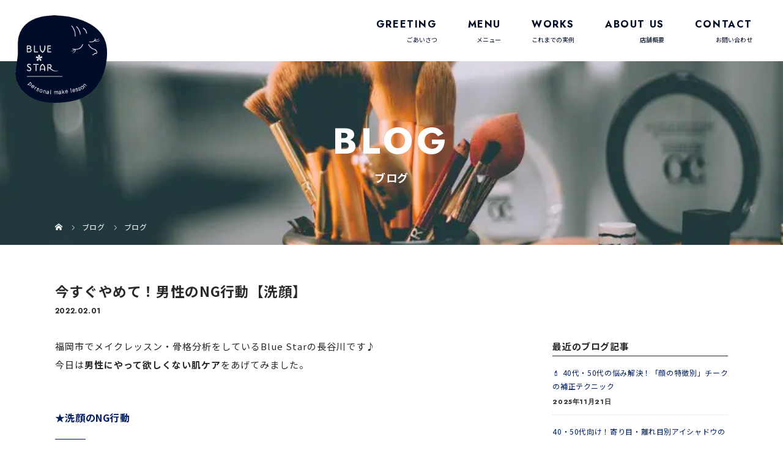

--- FILE ---
content_type: text/html; charset=UTF-8
request_url: https://bluestar-beaute.com/mens-face-wash/
body_size: 40019
content:
<!DOCTYPE html>
<html class="pc" dir="ltr" lang="ja" prefix="og: https://ogp.me/ns#">
<head>
<meta charset="UTF-8">

<meta name="viewport" content="width=device-width">

<!--[if lt IE 9]>
<script src="https://bluestar-beaute.com/wp-content/themes/story_tcd041/js/html5.js"></script>
<![endif]-->
<link rel="pingback" href="https://bluestar-beaute.com/xmlrpc.php">

		<!-- All in One SEO 4.9.1 - aioseo.com -->
		<title>今すぐやめて！男性のNG行動【洗顔】 - 福岡市のメイクレッスン・骨格分析ならBlue Star</title>
	<meta name="description" content="福岡市でメイクレッスン・骨格分析をしているBlue Starの長谷川です♪ 今日は男性にやって欲しくない肌ケア" />
	<meta name="robots" content="max-image-preview:large" />
	<meta name="author" content="bluestar"/>
	<link rel="canonical" href="https://bluestar-beaute.com/mens-face-wash/" />
	<meta name="generator" content="All in One SEO (AIOSEO) 4.9.1" />
		<meta property="og:locale" content="ja_JP" />
		<meta property="og:site_name" content="福岡市のメイクレッスン・骨格分析ならBlue Star - メイクを論理的に考え、あなたの魅力を最大限に引き出すメイクレシピをつくる【Blue Star】は福岡市にあります。一人一人骨格や顔も違い、魅力やコンプレックスも異なります。流行りのメイクをしてみても、なんか違うと悩みますよね。私たちはお客様の理想と骨格分析の理論を取り入れながら、メイク相談であなたが似合うメイクをご提案いたします。メイクレッスンは完全予約制のマンツーマン対応。メンズメイクもおまかせください。" />
		<meta property="og:type" content="article" />
		<meta property="og:title" content="今すぐやめて！男性のNG行動【洗顔】 - 福岡市のメイクレッスン・骨格分析ならBlue Star" />
		<meta property="og:description" content="福岡市でメイクレッスン・骨格分析をしているBlue Starの長谷川です♪ 今日は男性にやって欲しくない肌ケア" />
		<meta property="og:url" content="https://bluestar-beaute.com/mens-face-wash/" />
		<meta property="article:published_time" content="2022-02-01T07:54:06+00:00" />
		<meta property="article:modified_time" content="2022-02-01T08:37:04+00:00" />
		<meta name="twitter:card" content="summary" />
		<meta name="twitter:title" content="今すぐやめて！男性のNG行動【洗顔】 - 福岡市のメイクレッスン・骨格分析ならBlue Star" />
		<meta name="twitter:description" content="福岡市でメイクレッスン・骨格分析をしているBlue Starの長谷川です♪ 今日は男性にやって欲しくない肌ケア" />
		<script type="application/ld+json" class="aioseo-schema">
			{"@context":"https:\/\/schema.org","@graph":[{"@type":"BlogPosting","@id":"https:\/\/bluestar-beaute.com\/mens-face-wash\/#blogposting","name":"\u4eca\u3059\u3050\u3084\u3081\u3066\uff01\u7537\u6027\u306eNG\u884c\u52d5\u3010\u6d17\u9854\u3011 - \u798f\u5ca1\u5e02\u306e\u30e1\u30a4\u30af\u30ec\u30c3\u30b9\u30f3\u30fb\u9aa8\u683c\u5206\u6790\u306a\u3089Blue Star","headline":"\u4eca\u3059\u3050\u3084\u3081\u3066\uff01\u7537\u6027\u306eNG\u884c\u52d5\u3010\u6d17\u9854\u3011","author":{"@id":"https:\/\/bluestar-beaute.com\/author\/bluestar\/#author"},"publisher":{"@id":"https:\/\/bluestar-beaute.com\/#organization"},"datePublished":"2022-02-01T16:54:06+09:00","dateModified":"2022-02-01T17:37:04+09:00","inLanguage":"ja","mainEntityOfPage":{"@id":"https:\/\/bluestar-beaute.com\/mens-face-wash\/#webpage"},"isPartOf":{"@id":"https:\/\/bluestar-beaute.com\/mens-face-wash\/#webpage"},"articleSection":"\u30d6\u30ed\u30b0"},{"@type":"BreadcrumbList","@id":"https:\/\/bluestar-beaute.com\/mens-face-wash\/#breadcrumblist","itemListElement":[{"@type":"ListItem","@id":"https:\/\/bluestar-beaute.com#listItem","position":1,"name":"\u30db\u30fc\u30e0","item":"https:\/\/bluestar-beaute.com","nextItem":{"@type":"ListItem","@id":"https:\/\/bluestar-beaute.com\/category\/blog\/#listItem","name":"\u30d6\u30ed\u30b0"}},{"@type":"ListItem","@id":"https:\/\/bluestar-beaute.com\/category\/blog\/#listItem","position":2,"name":"\u30d6\u30ed\u30b0","item":"https:\/\/bluestar-beaute.com\/category\/blog\/","nextItem":{"@type":"ListItem","@id":"https:\/\/bluestar-beaute.com\/mens-face-wash\/#listItem","name":"\u4eca\u3059\u3050\u3084\u3081\u3066\uff01\u7537\u6027\u306eNG\u884c\u52d5\u3010\u6d17\u9854\u3011"},"previousItem":{"@type":"ListItem","@id":"https:\/\/bluestar-beaute.com#listItem","name":"\u30db\u30fc\u30e0"}},{"@type":"ListItem","@id":"https:\/\/bluestar-beaute.com\/mens-face-wash\/#listItem","position":3,"name":"\u4eca\u3059\u3050\u3084\u3081\u3066\uff01\u7537\u6027\u306eNG\u884c\u52d5\u3010\u6d17\u9854\u3011","previousItem":{"@type":"ListItem","@id":"https:\/\/bluestar-beaute.com\/category\/blog\/#listItem","name":"\u30d6\u30ed\u30b0"}}]},{"@type":"Organization","@id":"https:\/\/bluestar-beaute.com\/#organization","name":"\u798f\u5ca1\u5e02\u306e\u30e1\u30a4\u30af\u30ec\u30c3\u30b9\u30f3\u30fb\u9aa8\u683c\u5206\u6790\u306a\u3089Blue Star","description":"\u30e1\u30a4\u30af\u3092\u8ad6\u7406\u7684\u306b\u8003\u3048\u3001\u3042\u306a\u305f\u306e\u9b45\u529b\u3092\u6700\u5927\u9650\u306b\u5f15\u304d\u51fa\u3059\u30e1\u30a4\u30af\u30ec\u30b7\u30d4\u3092\u3064\u304f\u308b\u3010Blue Star\u3011\u306f\u798f\u5ca1\u5e02\u306b\u3042\u308a\u307e\u3059\u3002\u4e00\u4eba\u4e00\u4eba\u9aa8\u683c\u3084\u9854\u3082\u9055\u3044\u3001\u9b45\u529b\u3084\u30b3\u30f3\u30d7\u30ec\u30c3\u30af\u30b9\u3082\u7570\u306a\u308a\u307e\u3059\u3002\u6d41\u884c\u308a\u306e\u30e1\u30a4\u30af\u3092\u3057\u3066\u307f\u3066\u3082\u3001\u306a\u3093\u304b\u9055\u3046\u3068\u60a9\u307f\u307e\u3059\u3088\u306d\u3002\u79c1\u305f\u3061\u306f\u304a\u5ba2\u69d8\u306e\u7406\u60f3\u3068\u9aa8\u683c\u5206\u6790\u306e\u7406\u8ad6\u3092\u53d6\u308a\u5165\u308c\u306a\u304c\u3089\u3001\u30e1\u30a4\u30af\u76f8\u8ac7\u3067\u3042\u306a\u305f\u304c\u4f3c\u5408\u3046\u30e1\u30a4\u30af\u3092\u3054\u63d0\u6848\u3044\u305f\u3057\u307e\u3059\u3002\u30e1\u30a4\u30af\u30ec\u30c3\u30b9\u30f3\u306f\u5b8c\u5168\u4e88\u7d04\u5236\u306e\u30de\u30f3\u30c4\u30fc\u30de\u30f3\u5bfe\u5fdc\u3002\u30e1\u30f3\u30ba\u30e1\u30a4\u30af\u3082\u304a\u307e\u304b\u305b\u304f\u3060\u3055\u3044\u3002","url":"https:\/\/bluestar-beaute.com\/"},{"@type":"Person","@id":"https:\/\/bluestar-beaute.com\/author\/bluestar\/#author","url":"https:\/\/bluestar-beaute.com\/author\/bluestar\/","name":"bluestar","image":{"@type":"ImageObject","@id":"https:\/\/bluestar-beaute.com\/mens-face-wash\/#authorImage","url":"https:\/\/secure.gravatar.com\/avatar\/f22fa0c47670c7b090cce415f06bc1d8?s=96&d=mm&r=g","width":96,"height":96,"caption":"bluestar"}},{"@type":"WebPage","@id":"https:\/\/bluestar-beaute.com\/mens-face-wash\/#webpage","url":"https:\/\/bluestar-beaute.com\/mens-face-wash\/","name":"\u4eca\u3059\u3050\u3084\u3081\u3066\uff01\u7537\u6027\u306eNG\u884c\u52d5\u3010\u6d17\u9854\u3011 - \u798f\u5ca1\u5e02\u306e\u30e1\u30a4\u30af\u30ec\u30c3\u30b9\u30f3\u30fb\u9aa8\u683c\u5206\u6790\u306a\u3089Blue Star","description":"\u798f\u5ca1\u5e02\u3067\u30e1\u30a4\u30af\u30ec\u30c3\u30b9\u30f3\u30fb\u9aa8\u683c\u5206\u6790\u3092\u3057\u3066\u3044\u308bBlue Star\u306e\u9577\u8c37\u5ddd\u3067\u3059\u266a \u4eca\u65e5\u306f\u7537\u6027\u306b\u3084\u3063\u3066\u6b32\u3057\u304f\u306a\u3044\u808c\u30b1\u30a2","inLanguage":"ja","isPartOf":{"@id":"https:\/\/bluestar-beaute.com\/#website"},"breadcrumb":{"@id":"https:\/\/bluestar-beaute.com\/mens-face-wash\/#breadcrumblist"},"author":{"@id":"https:\/\/bluestar-beaute.com\/author\/bluestar\/#author"},"creator":{"@id":"https:\/\/bluestar-beaute.com\/author\/bluestar\/#author"},"datePublished":"2022-02-01T16:54:06+09:00","dateModified":"2022-02-01T17:37:04+09:00"},{"@type":"WebSite","@id":"https:\/\/bluestar-beaute.com\/#website","url":"https:\/\/bluestar-beaute.com\/","name":"\u798f\u5ca1\u5e02\u306e\u30e1\u30a4\u30af\u30ec\u30c3\u30b9\u30f3\u30fb\u9aa8\u683c\u5206\u6790\u306a\u3089Blue Star","description":"\u30e1\u30a4\u30af\u3092\u8ad6\u7406\u7684\u306b\u8003\u3048\u3001\u3042\u306a\u305f\u306e\u9b45\u529b\u3092\u6700\u5927\u9650\u306b\u5f15\u304d\u51fa\u3059\u30e1\u30a4\u30af\u30ec\u30b7\u30d4\u3092\u3064\u304f\u308b\u3010Blue Star\u3011\u306f\u798f\u5ca1\u5e02\u306b\u3042\u308a\u307e\u3059\u3002\u4e00\u4eba\u4e00\u4eba\u9aa8\u683c\u3084\u9854\u3082\u9055\u3044\u3001\u9b45\u529b\u3084\u30b3\u30f3\u30d7\u30ec\u30c3\u30af\u30b9\u3082\u7570\u306a\u308a\u307e\u3059\u3002\u6d41\u884c\u308a\u306e\u30e1\u30a4\u30af\u3092\u3057\u3066\u307f\u3066\u3082\u3001\u306a\u3093\u304b\u9055\u3046\u3068\u60a9\u307f\u307e\u3059\u3088\u306d\u3002\u79c1\u305f\u3061\u306f\u304a\u5ba2\u69d8\u306e\u7406\u60f3\u3068\u9aa8\u683c\u5206\u6790\u306e\u7406\u8ad6\u3092\u53d6\u308a\u5165\u308c\u306a\u304c\u3089\u3001\u30e1\u30a4\u30af\u76f8\u8ac7\u3067\u3042\u306a\u305f\u304c\u4f3c\u5408\u3046\u30e1\u30a4\u30af\u3092\u3054\u63d0\u6848\u3044\u305f\u3057\u307e\u3059\u3002\u30e1\u30a4\u30af\u30ec\u30c3\u30b9\u30f3\u306f\u5b8c\u5168\u4e88\u7d04\u5236\u306e\u30de\u30f3\u30c4\u30fc\u30de\u30f3\u5bfe\u5fdc\u3002\u30e1\u30f3\u30ba\u30e1\u30a4\u30af\u3082\u304a\u307e\u304b\u305b\u304f\u3060\u3055\u3044\u3002","inLanguage":"ja","publisher":{"@id":"https:\/\/bluestar-beaute.com\/#organization"}}]}
		</script>
		<!-- All in One SEO -->

<link rel='dns-prefetch' href='//s.w.org' />
<link rel="alternate" type="application/rss+xml" title="福岡市のメイクレッスン・骨格分析ならBlue Star &raquo; 今すぐやめて！男性のNG行動【洗顔】 のコメントのフィード" href="https://bluestar-beaute.com/mens-face-wash/feed/" />
<link rel='stylesheet' id='wp-block-library-css'  href='https://bluestar-beaute.com/wp-includes/css/dist/block-library/style.min.css?ver=6.0.11' type='text/css' media='all' />
<link rel='stylesheet' id='aioseo/css/src/vue/standalone/blocks/table-of-contents/global.scss-css'  href='https://bluestar-beaute.com/wp-content/plugins/all-in-one-seo-pack/dist/Lite/assets/css/table-of-contents/global.e90f6d47.css?ver=4.9.1' type='text/css' media='all' />
<style id='global-styles-inline-css' type='text/css'>
body{--wp--preset--color--black: #000000;--wp--preset--color--cyan-bluish-gray: #abb8c3;--wp--preset--color--white: #ffffff;--wp--preset--color--pale-pink: #f78da7;--wp--preset--color--vivid-red: #cf2e2e;--wp--preset--color--luminous-vivid-orange: #ff6900;--wp--preset--color--luminous-vivid-amber: #fcb900;--wp--preset--color--light-green-cyan: #7bdcb5;--wp--preset--color--vivid-green-cyan: #00d084;--wp--preset--color--pale-cyan-blue: #8ed1fc;--wp--preset--color--vivid-cyan-blue: #0693e3;--wp--preset--color--vivid-purple: #9b51e0;--wp--preset--gradient--vivid-cyan-blue-to-vivid-purple: linear-gradient(135deg,rgba(6,147,227,1) 0%,rgb(155,81,224) 100%);--wp--preset--gradient--light-green-cyan-to-vivid-green-cyan: linear-gradient(135deg,rgb(122,220,180) 0%,rgb(0,208,130) 100%);--wp--preset--gradient--luminous-vivid-amber-to-luminous-vivid-orange: linear-gradient(135deg,rgba(252,185,0,1) 0%,rgba(255,105,0,1) 100%);--wp--preset--gradient--luminous-vivid-orange-to-vivid-red: linear-gradient(135deg,rgba(255,105,0,1) 0%,rgb(207,46,46) 100%);--wp--preset--gradient--very-light-gray-to-cyan-bluish-gray: linear-gradient(135deg,rgb(238,238,238) 0%,rgb(169,184,195) 100%);--wp--preset--gradient--cool-to-warm-spectrum: linear-gradient(135deg,rgb(74,234,220) 0%,rgb(151,120,209) 20%,rgb(207,42,186) 40%,rgb(238,44,130) 60%,rgb(251,105,98) 80%,rgb(254,248,76) 100%);--wp--preset--gradient--blush-light-purple: linear-gradient(135deg,rgb(255,206,236) 0%,rgb(152,150,240) 100%);--wp--preset--gradient--blush-bordeaux: linear-gradient(135deg,rgb(254,205,165) 0%,rgb(254,45,45) 50%,rgb(107,0,62) 100%);--wp--preset--gradient--luminous-dusk: linear-gradient(135deg,rgb(255,203,112) 0%,rgb(199,81,192) 50%,rgb(65,88,208) 100%);--wp--preset--gradient--pale-ocean: linear-gradient(135deg,rgb(255,245,203) 0%,rgb(182,227,212) 50%,rgb(51,167,181) 100%);--wp--preset--gradient--electric-grass: linear-gradient(135deg,rgb(202,248,128) 0%,rgb(113,206,126) 100%);--wp--preset--gradient--midnight: linear-gradient(135deg,rgb(2,3,129) 0%,rgb(40,116,252) 100%);--wp--preset--duotone--dark-grayscale: url('#wp-duotone-dark-grayscale');--wp--preset--duotone--grayscale: url('#wp-duotone-grayscale');--wp--preset--duotone--purple-yellow: url('#wp-duotone-purple-yellow');--wp--preset--duotone--blue-red: url('#wp-duotone-blue-red');--wp--preset--duotone--midnight: url('#wp-duotone-midnight');--wp--preset--duotone--magenta-yellow: url('#wp-duotone-magenta-yellow');--wp--preset--duotone--purple-green: url('#wp-duotone-purple-green');--wp--preset--duotone--blue-orange: url('#wp-duotone-blue-orange');--wp--preset--font-size--small: 13px;--wp--preset--font-size--medium: 20px;--wp--preset--font-size--large: 36px;--wp--preset--font-size--x-large: 42px;}.has-black-color{color: var(--wp--preset--color--black) !important;}.has-cyan-bluish-gray-color{color: var(--wp--preset--color--cyan-bluish-gray) !important;}.has-white-color{color: var(--wp--preset--color--white) !important;}.has-pale-pink-color{color: var(--wp--preset--color--pale-pink) !important;}.has-vivid-red-color{color: var(--wp--preset--color--vivid-red) !important;}.has-luminous-vivid-orange-color{color: var(--wp--preset--color--luminous-vivid-orange) !important;}.has-luminous-vivid-amber-color{color: var(--wp--preset--color--luminous-vivid-amber) !important;}.has-light-green-cyan-color{color: var(--wp--preset--color--light-green-cyan) !important;}.has-vivid-green-cyan-color{color: var(--wp--preset--color--vivid-green-cyan) !important;}.has-pale-cyan-blue-color{color: var(--wp--preset--color--pale-cyan-blue) !important;}.has-vivid-cyan-blue-color{color: var(--wp--preset--color--vivid-cyan-blue) !important;}.has-vivid-purple-color{color: var(--wp--preset--color--vivid-purple) !important;}.has-black-background-color{background-color: var(--wp--preset--color--black) !important;}.has-cyan-bluish-gray-background-color{background-color: var(--wp--preset--color--cyan-bluish-gray) !important;}.has-white-background-color{background-color: var(--wp--preset--color--white) !important;}.has-pale-pink-background-color{background-color: var(--wp--preset--color--pale-pink) !important;}.has-vivid-red-background-color{background-color: var(--wp--preset--color--vivid-red) !important;}.has-luminous-vivid-orange-background-color{background-color: var(--wp--preset--color--luminous-vivid-orange) !important;}.has-luminous-vivid-amber-background-color{background-color: var(--wp--preset--color--luminous-vivid-amber) !important;}.has-light-green-cyan-background-color{background-color: var(--wp--preset--color--light-green-cyan) !important;}.has-vivid-green-cyan-background-color{background-color: var(--wp--preset--color--vivid-green-cyan) !important;}.has-pale-cyan-blue-background-color{background-color: var(--wp--preset--color--pale-cyan-blue) !important;}.has-vivid-cyan-blue-background-color{background-color: var(--wp--preset--color--vivid-cyan-blue) !important;}.has-vivid-purple-background-color{background-color: var(--wp--preset--color--vivid-purple) !important;}.has-black-border-color{border-color: var(--wp--preset--color--black) !important;}.has-cyan-bluish-gray-border-color{border-color: var(--wp--preset--color--cyan-bluish-gray) !important;}.has-white-border-color{border-color: var(--wp--preset--color--white) !important;}.has-pale-pink-border-color{border-color: var(--wp--preset--color--pale-pink) !important;}.has-vivid-red-border-color{border-color: var(--wp--preset--color--vivid-red) !important;}.has-luminous-vivid-orange-border-color{border-color: var(--wp--preset--color--luminous-vivid-orange) !important;}.has-luminous-vivid-amber-border-color{border-color: var(--wp--preset--color--luminous-vivid-amber) !important;}.has-light-green-cyan-border-color{border-color: var(--wp--preset--color--light-green-cyan) !important;}.has-vivid-green-cyan-border-color{border-color: var(--wp--preset--color--vivid-green-cyan) !important;}.has-pale-cyan-blue-border-color{border-color: var(--wp--preset--color--pale-cyan-blue) !important;}.has-vivid-cyan-blue-border-color{border-color: var(--wp--preset--color--vivid-cyan-blue) !important;}.has-vivid-purple-border-color{border-color: var(--wp--preset--color--vivid-purple) !important;}.has-vivid-cyan-blue-to-vivid-purple-gradient-background{background: var(--wp--preset--gradient--vivid-cyan-blue-to-vivid-purple) !important;}.has-light-green-cyan-to-vivid-green-cyan-gradient-background{background: var(--wp--preset--gradient--light-green-cyan-to-vivid-green-cyan) !important;}.has-luminous-vivid-amber-to-luminous-vivid-orange-gradient-background{background: var(--wp--preset--gradient--luminous-vivid-amber-to-luminous-vivid-orange) !important;}.has-luminous-vivid-orange-to-vivid-red-gradient-background{background: var(--wp--preset--gradient--luminous-vivid-orange-to-vivid-red) !important;}.has-very-light-gray-to-cyan-bluish-gray-gradient-background{background: var(--wp--preset--gradient--very-light-gray-to-cyan-bluish-gray) !important;}.has-cool-to-warm-spectrum-gradient-background{background: var(--wp--preset--gradient--cool-to-warm-spectrum) !important;}.has-blush-light-purple-gradient-background{background: var(--wp--preset--gradient--blush-light-purple) !important;}.has-blush-bordeaux-gradient-background{background: var(--wp--preset--gradient--blush-bordeaux) !important;}.has-luminous-dusk-gradient-background{background: var(--wp--preset--gradient--luminous-dusk) !important;}.has-pale-ocean-gradient-background{background: var(--wp--preset--gradient--pale-ocean) !important;}.has-electric-grass-gradient-background{background: var(--wp--preset--gradient--electric-grass) !important;}.has-midnight-gradient-background{background: var(--wp--preset--gradient--midnight) !important;}.has-small-font-size{font-size: var(--wp--preset--font-size--small) !important;}.has-medium-font-size{font-size: var(--wp--preset--font-size--medium) !important;}.has-large-font-size{font-size: var(--wp--preset--font-size--large) !important;}.has-x-large-font-size{font-size: var(--wp--preset--font-size--x-large) !important;}
</style>
<link rel='stylesheet' id='story-slick-css'  href='https://bluestar-beaute.com/wp-content/themes/story_tcd041/css/slick.css?ver=6.0.11' type='text/css' media='all' />
<link rel='stylesheet' id='story-slick-theme-css'  href='https://bluestar-beaute.com/wp-content/themes/story_tcd041/css/slick-theme.css?ver=6.0.11' type='text/css' media='all' />
<link rel='stylesheet' id='story-style-css'  href='https://bluestar-beaute.com/wp-content/themes/story_tcd041/style.css?ver=1.7' type='text/css' media='all' />
<link rel='stylesheet' id='story-responsive-css'  href='https://bluestar-beaute.com/wp-content/themes/story_tcd041/responsive.css?ver=1.7' type='text/css' media='all' />
<link rel='stylesheet' id='story-footer-bar-css'  href='https://bluestar-beaute.com/wp-content/themes/story_tcd041/css/footer-bar.css?ver=1.7' type='text/css' media='all' />
<script type='text/javascript' src='https://bluestar-beaute.com/wp-includes/js/jquery/jquery.min.js?ver=3.6.0' id='jquery-core-js'></script>
<script type='text/javascript' src='https://bluestar-beaute.com/wp-includes/js/jquery/jquery-migrate.min.js?ver=3.3.2' id='jquery-migrate-js'></script>
<script type='text/javascript' src='https://bluestar-beaute.com/wp-content/themes/story_tcd041/js/slick.min.js?ver=1.7' id='story-slick-js'></script>
<script type='text/javascript' src='https://bluestar-beaute.com/wp-content/themes/story_tcd041/js/functions.js?ver=1.7' id='story-script-js'></script>
<script type='text/javascript' src='https://bluestar-beaute.com/wp-content/themes/story_tcd041/js/responsive.js?ver=1.7' id='story-responsive-js'></script>
<link rel="https://api.w.org/" href="https://bluestar-beaute.com/wp-json/" /><link rel="alternate" type="application/json" href="https://bluestar-beaute.com/wp-json/wp/v2/posts/274" /><link rel="EditURI" type="application/rsd+xml" title="RSD" href="https://bluestar-beaute.com/xmlrpc.php?rsd" />
<link rel="wlwmanifest" type="application/wlwmanifest+xml" href="https://bluestar-beaute.com/wp-includes/wlwmanifest.xml" /> 
<meta name="generator" content="WordPress 6.0.11" />
<link rel='shortlink' href='https://bluestar-beaute.com/?p=274' />
<link rel="alternate" type="application/json+oembed" href="https://bluestar-beaute.com/wp-json/oembed/1.0/embed?url=https%3A%2F%2Fbluestar-beaute.com%2Fmens-face-wash%2F" />
<link rel="alternate" type="text/xml+oembed" href="https://bluestar-beaute.com/wp-json/oembed/1.0/embed?url=https%3A%2F%2Fbluestar-beaute.com%2Fmens-face-wash%2F&#038;format=xml" />
<style type="text/css">

</style>
<noscript><style>.lazyload[data-src]{display:none !important;}</style></noscript><style>.lazyload{background-image:none !important;}.lazyload:before{background-image:none !important;}</style>		<style type="text/css" id="wp-custom-css">
			.blue-star-menu-note {   

 border: 3px solid #FF6346;
    border-radius: 20px;
    padding: 10px;
    margin-top: 30px;
    background: bisque;
}		</style>
			
<style>
</style>
<!--スマホ表示時のみ電話番号にリンク-->
<script type="text/javascript">
	  function smtel(telno){
		  if((navigator.userAgent.indexOf('iPhone') > 0 && navigator.userAgent.indexOf('iPod') == -1) || navigator.userAgent.indexOf('Android') > 0 && navigator.userAgent.indexOf('Mobile') > 0){
			  document.write('<a class="tel-link" href="tel:'+telno+'">'+telno+'</a>');
		  }else{
			  document.write('<span class="tel-link">'+telno+'</span>');
		  }
	  }
</script>
  
<!--font-awesome-->
<link href="https://use.fontawesome.com/releases/v5.6.1/css/all.css" rel="stylesheet">
<!--font-awesomeここまで-->
	
<!-- web font -->
<link rel="preconnect" href="https://fonts.googleapis.com">
<link rel="preconnect" href="https://fonts.gstatic.com" crossorigin>
<link href="https://fonts.googleapis.com/css2?family=Jost:wght@100;700&family=Noto+Sans+JP:wght@400;700&display=swap" rel="stylesheet">
<!-- web font END -->

<!-- originalCSS -->
<!-- <link rel="stylesheet" type="text/css" href="https://bluestar-beaute.com/wp-content/themes/story_tcd041/original.css"> -->
<link rel="stylesheet" href=https://bluestar-beaute.com/wp-content/themes/story_tcd041/original.css?ver=202511300721>
<!-- originalCSS END -->
	
<!-- ファビコン -->
<link rel="icon" href="https://bluestar-beaute.com/wp-content/themes/story_tcd041/img/favicon.ico">
 
<!-- スマホ用アイコン -->
<link rel="apple-touch-icon" sizes="180x180" href="https://bluestar-beaute.com/wp-content/themes/story_tcd041/img/app-icon.png">

	<!-- Google tag (gtag.js) -->
<script async src="https://www.googletagmanager.com/gtag/js?id=G-B8PM3E079Z"></script>
<script>
  window.dataLayer = window.dataLayer || [];
  function gtag(){dataLayer.push(arguments);}
  gtag('js', new Date());

  gtag('config', 'G-B8PM3E079Z');
</script>
<meta name="google-site-verification" content="KwQQ_7HCciSFiD66w4q7iAtOOEdxGQq-bKwWZ-LuUZs" />
</head>
<body class="post-template-default single single-post postid-274 single-format-standard font-type1">
<div id="site-loader-overlay"><div id="site-loader-spinner" style="border: 3px solid rgba(159, 136, 110, .5); border-left: 3px solid #9F886E;">Loading</div></div>
<div id="site_wrap">
<header class="header">
	<div class="header-bar header-bar-fixed" style="background-color: #FFFFFF; color: #666666;">
		<div class="header-bar-inner inner">
			<div class="logo logo-image"><a href="https://bluestar-beaute.com/" data-label="福岡市のメイクレッスン・骨格分析ならBlue Star"><img class="h_logo lazyload" src="[data-uri]" alt="福岡市のメイクレッスン・骨格分析ならBlue Star" data-src="https://bluestar-beaute.com/wp-content/uploads/2021/11/logo.png" decoding="async" data-eio-rwidth="400" data-eio-rheight="382"><noscript><img class="h_logo" src="https://bluestar-beaute.com/wp-content/uploads/2021/11/logo.png" alt="福岡市のメイクレッスン・骨格分析ならBlue Star" data-eio="l"></noscript></a></div>
			<a href="#" id="global-nav-button" class="global-nav-button"></a>
			<nav id="global-nav" class="global-nav"><ul id="menu-%e3%82%b0%e3%83%ad%e3%83%bc%e3%83%90%e3%83%ab%e3%83%a1%e3%83%8b%e3%83%a5%e3%83%bc" class="menu"><li id="menu-item-23" class="global-menu-home menu-item menu-item-type-post_type menu-item-object-page menu-item-home menu-item-23"><a href="https://bluestar-beaute.com/"><span></span>HOME</a></li>
<li id="menu-item-24" class="global-menu-greeting menu-item menu-item-type-post_type menu-item-object-page menu-item-24"><a href="https://bluestar-beaute.com/greeting/"><span></span>GREETING</a></li>
<li id="menu-item-26" class="global-menu-menu menu-item menu-item-type-post_type menu-item-object-page menu-item-26"><a href="https://bluestar-beaute.com/menu/"><span></span>MENU</a></li>
<li id="menu-item-60" class="global-menu-works menu-item menu-item-type-custom menu-item-object-custom menu-item-60"><a href="https://bluestar-beaute.com/works/"><span></span>WORKS</a></li>
<li id="menu-item-28" class="global-menu-aboutus menu-item menu-item-type-post_type menu-item-object-page menu-item-has-children menu-item-28"><a href="https://bluestar-beaute.com/about/"><span></span>ABOUT US</a>
<ul class="sub-menu">
	<li id="menu-item-58" class="menu-item menu-item-type-post_type menu-item-object-page current_page_parent menu-item-58"><a href="https://bluestar-beaute.com/blog/"><span></span>ブログ</a></li>
</ul>
</li>
<li id="menu-item-25" class="global-menu-contact menu-item menu-item-type-post_type menu-item-object-page menu-item-has-children menu-item-25"><a href="https://bluestar-beaute.com/reserved/"><span></span>CONTACT</a>
<ul class="sub-menu">
	<li id="menu-item-27" class="menu-item menu-item-type-post_type menu-item-object-page menu-item-27"><a href="https://bluestar-beaute.com/faq/"><span></span>よくある質問</a></li>
</ul>
</li>
</ul></nav>		</div>
	</div>
	<div class="signage lazyload" style="" data-back="https://bluestar-beaute.com/wp-content/uploads/2021/12/header_content.jpg">
		<div class="signage-content">
			<h1 class="signage-title headline-font-type">BLOG</h1>
			<p class="signage-title-sub">ブログ</p>
		</div>
	</div>
	<div class="breadcrumb-wrapper">
		<ul class="breadcrumb inner" itemscope itemtype="http://schema.org/BreadcrumbList">
			<li class="home" itemprop="itemListElement" itemscope itemtype="http://schema.org/ListItem">
				<a href="https://bluestar-beaute.com/" itemprop="item">
					<span itemprop="name">HOME</span>
				</a>
				<meta itemprop="position" content="1" />
			</li>
						<li itemprop="itemListElement" itemscope itemtype="http://schema.org/ListItem">
				<a href="https://bluestar-beaute.com/blog/" itemprop="item">
					<span itemprop="name">ブログ</span>
				</a>
				<meta itemprop="position" content="2" />
			</li>
			<li itemprop="itemListElement" itemscope itemtype="http://schema.org/ListItem">
							<a href="https://bluestar-beaute.com/category/blog/" itemscope itemtype="http://schema.org/Thing" itemprop="item">
					<span itemprop="name">ブログ</span>
				</a>
							<meta itemprop="position" content="3" />
			</li>
								</ul>
	</div>
</header>
<div class="main">
	<div class="inner">
		<div class="post-header">
			<h1 class="post-title headline-font-type" style="font-size: 42px;">今すぐやめて！男性のNG行動【洗顔】</h1>
			<p class="post-meta">
				<time class="post-date" datetime="2022-02-01">2022.02.01</time>			</p>
		</div>
		<div class="clearfix">
			<div class="primary fleft">
				<div class="post-content">
<p>福岡市でメイクレッスン・骨格分析をしているBlue Starの長谷川です♪</p>
<p>今日は<strong>男性にやって欲しくない肌ケア</strong>をあげてみました。</p>
<h2><span style="font-size: 12pt;"><strong>★洗顔のNG行動</strong></span></h2>
<p>洗顔のNG行動は以下の4つです。</p>
<p>自分がしていないかぜひチェックしてみてください♪</p>
<h3>⓵ゴシゴシ洗う</h3>
<p>男性は力が強いのでつい力を入れてこすりがちですが、ゴシゴシ洗うとせっかく泡立てた洗顔料のクッション効果もなくなり、ますます肌が荒れてしまいます。</p>
<p>また必要な油分も奪って乾燥してしまい<strong>タルミやシワの原因</strong>にもなってしまいます。</p>
<p>&nbsp;</p>
<p>なので、手のひらではなく<strong>中指・薬指の腹で洗うように意識する</strong>と余計な力が入らず優しく洗えます。</p>
<p>&nbsp;</p>
<h3>⓶タオルでこすって顔を拭く</h3>
<p>タオルで強くこすると、肌に負担がかかりダメージを与えてしまいます。</p>
<p>上下に激しくゴシゴシしていませんか？</p>
<p>これにより肌荒れもそうですが、<strong>シワやタルミを助長する</strong>ので気を付けましょう。</p>
<p>&nbsp;</p>
<p>また何日も同じタオルを使用するなんてもってのほか！！<strong>清潔なタオルを使用</strong>してくださいね。</p>
<p>ゴシゴシではなくポンポンと軽くたたくように水気を拭きとるようにしましょう。</p>
<p>&nbsp;</p>
<h3>⓷１日３回以上の洗顔</h3>
<p>特に夏などは顔のテカリが気になり洗顔を繰り返しがちですが、１日３回以上は洗いすぎです。</p>
<p>肌に必要な皮脂を奪ってしまい、<strong>乾燥や皮脂の過剰分泌</strong>を引き起こしたりしてしまいます。</p>
<p>テカリやべたつきが気になるTゾーンと汚れが溜まりやすい小鼻は丁寧に洗い、顔全体は指の腹で優しく洗って下さい。</p>
<p>&nbsp;</p>
<h3>⓸毎日スクラブ洗顔を使う</h3>
<p>粒状の研磨剤が入ったスクラブ洗顔料は、毛穴の汚れや乾燥によるくすみが気になる方が使用することで汚れや古い角質がとれ、肌に透明感が出てきます。</p>
<p>&nbsp;</p>
<p>ですが<strong>毎日使ってはいけません。</strong></p>
<p>毎日使い続けると角質が減り、肌バリア機能が弱ってしまうので気を付けましょう。</p>
<p>&nbsp;</p>
<p>スクラブ洗顔は<strong>週に１~２回程度</strong>に。</p>
<p>髭を剃る部分はカミソリで角質が取れているのでスクラブ洗顔する必要はありません。</p>
<p>Tゾーンや小鼻などざらつきが気になる部分にのみ使用することをオススメします。</p>
<p>&nbsp;</p>
<p>Blue Starでは男性向けのメイクレッスン・スキンケアのご相談も承っております。<br />
どうぞ、お気軽にお越しください。</p>
<div class="tel-box">
<h2>お電話でのご予約</h2>
<address class="footer_tel">Tel.<a href="tel:080-3509-5393">080-3509-5393</a></address>
<p class="footer-info">お問い合わせ時間8:00～22:00</p>
<p class="footer-caution">上記時間外をご希望の場合もお気軽にご相談ください。</p>
<p class="contact-caution">Webサイトを見たとお知らせください。</p>
<p class="contact-caution">営業や勧誘のお電話はご遠慮ください。</p>
</div>
<p>&nbsp;</p>
				</div>
				<!-- banner1 -->
				<div class="single_share clearfix" id="single_share_bottom">
<div class="share-type1 share-btm">
 
	<div class="sns mt10">
		<ul class="type1 clearfix">
			<li class="twitter">
				<a href="http://twitter.com/share?text=%E4%BB%8A%E3%81%99%E3%81%90%E3%82%84%E3%82%81%E3%81%A6%EF%BC%81%E7%94%B7%E6%80%A7%E3%81%AENG%E8%A1%8C%E5%8B%95%E3%80%90%E6%B4%97%E9%A1%94%E3%80%91&url=https%3A%2F%2Fbluestar-beaute.com%2Fmens-face-wash%2F&via=&tw_p=tweetbutton&related=" onclick="javascript:window.open(this.href, '', 'menubar=no,toolbar=no,resizable=yes,scrollbars=yes,height=400,width=600');return false;"><i class="icon-twitter"></i><span class="ttl">Tweet</span><span class="share-count"></span></a>
			</li>
			<li class="hatebu">
				<a href="http://b.hatena.ne.jp/add?mode=confirm&url=https%3A%2F%2Fbluestar-beaute.com%2Fmens-face-wash%2F" onclick="javascript:window.open(this.href, '', 'menubar=no,toolbar=no,resizable=yes,scrollbars=yes,height=400,width=510');return false;" ><i class="icon-hatebu"></i><span class="ttl">Hatena</span><span class="share-count"></span></a>
			</li>
		</ul>
	</div>
</div>
				</div>
				<!-- banner2 -->
			</div>
		<div class="secondary fright">

		<div class="side_widget clearfix widget_recent_entries" id="recent-posts-3">

		<h4 class="headline-bar">最近のブログ記事</h4>
		<ul>
											<li>
					<a href="https://bluestar-beaute.com/blusher/">💄 40代・50代の悩み解決！「顔の特徴別」チークの補正テクニック</a>
											<span class="post-date">2025年11月21日</span>
									</li>
											<li>
					<a href="https://bluestar-beaute.com/eyemake-9/">40・50代向け！寄り目・離れ目別アイシャドウの入れ方</a>
											<span class="post-date">2025年11月20日</span>
									</li>
											<li>
					<a href="https://bluestar-beaute.com/eyemake-8/">骨格を味方につける！「効果的なアイシャドウの入れ方」</a>
											<span class="post-date">2025年11月19日</span>
									</li>
											<li>
					<a href="https://bluestar-beaute.com/eyemake-7/">アイメイクが劇的に上達する！「観察の極意」3ステップ</a>
											<span class="post-date">2025年11月18日</span>
									</li>
											<li>
					<a href="https://bluestar-beaute.com/eyebrow-19/">左右非対称の眉を整えるメイク術</a>
											<span class="post-date">2025年11月17日</span>
									</li>
					</ul>

		</div>
		</div>
		</div>
	</div>
</div>
<footer>
	<div class="footer_map">
<!-- 		<iframe  width="100%" height="400" style="border:0;" allowfullscreen="" loading="lazy" referrerpolicy="no-referrer-when-downgrade" data-src="https://www.google.com/maps/embed?pb=!1m18!1m12!1m3!1d3323.767874654763!2d130.4074327!3d33.58537570000001!2m3!1f0!2f0!3f0!3m2!1i1024!2i768!4f13.1!3m3!1m2!1s0x354191976431576f%3A0x8236edab7b7189ef!2z44CSODEwLTAwMDMg56aP5bKh55yM56aP5bKh5biC5Lit5aSu5Yy65pil5ZCJ77yR5LiB55uu77yR77yV4oiS77yRIOOCqOODq-ODleOCo-ODs-WkqeelnuWNlw!5e0!3m2!1sja!2sjp!4v1681696405645!5m2!1sja!2sjp" class="lazyload"></iframe> -->
<!-- 		<iframe  width="100%" height="400" style="border:0;" allowfullscreen="" loading="lazy" referrerpolicy="no-referrer-when-downgrade" data-src="https://www.google.com/maps/embed?pb=!1m18!1m12!1m3!1d1661.8837034625676!2d130.40617073648679!3d33.58538784223658!2m3!1f0!2f0!3f0!3m2!1i1024!2i768!4f13.1!3m3!1m2!1s0x35419185cc7c75e7%3A0x1a302edfd9768350!2z44Ko44Or44OV44Kj44Oz5aSp56We5Y2X!5e0!3m2!1sja!2sjp!4v1701414406481!5m2!1sja!2sjp" class="lazyload"></iframe> -->
		<iframe  width="100%" height="400" style="border:0;" allowfullscreen="" loading="lazy" referrerpolicy="no-referrer-when-downgrade" data-src="https://www.google.com/maps/embed?pb=!1m18!1m12!1m3!1d3323.4791178902974!2d130.41110707584133!3d33.59287107333349!2m3!1f0!2f0!3f0!3m2!1i1024!2i768!4f13.1!3m3!1m2!1s0x354191c08b9978e9%3A0xb155bb8f681d5cac!2z44Or44Ko44Oh44K-44Oz44Ot44Ov44O844Or56WH5ZyS!5e0!3m2!1sja!2sjp!4v1745205311908!5m2!1sja!2sjp" class="lazyload"></iframe>
	</div>	
	<div class="footer_about_sec flex-inner">
		<div class="footer_about_inner">
			<h2>Blue Star</h2>
<!-- 			<p class="footer-address">〒810-0003 福岡市中央区春吉1丁目15-1 エルフィン天神南301</p> -->
			<p class="footer-address">〒812-0038 福岡県福岡市博多区祇園町2-24 ルエメゾンロワール祇園303</p>
            <address class="footer_tel"><span>Tel.</span><a href="tel:080-3509-5393">080-3509-5393</a></address>
			<p class="footer-info"><span>お問い合わせ時間</span>8:00～22:00<br>
<!-- <span>レッスン場所</span>〒810-0003 福岡市中央区春吉1丁目</p> -->
			<p class="footer-caution">上記時間外をご希望の場合もお気軽にご相談ください。<!--<br>ご予約時にご住所をお伝えいたします。--></p>
			<a href="https://www.instagram.com/blue_star.beaute/" target="_blank" rel="noopener" class="sns-but instagram">Instagram</a>
			<div style="margin: 2% 0;">
				<a href="https://yoya-kuru.com/priority_select.php?s=1061&ifa=" target="_blank"><img src="[data-uri]" class="yoyaku_bunner lazyload" alt="【Blue Star】WEB予約はこちらから" data-src="https://bluestar-beaute.com/wp-content/uploads/2021/12/yoyakuru-banner.jpg" decoding="async" data-eio-rwidth="320" data-eio-rheight="100" /><noscript><img src="https://bluestar-beaute.com/wp-content/uploads/2021/12/yoyakuru-banner.jpg" class="yoyaku_bunner" alt="【Blue Star】WEB予約はこちらから" data-eio="l" /></noscript></a>
			</div>
		</div>
		<div class="footer-menu flex-inner">
			<ul class="footer-menu-list">
				<li><a href="https://bluestar-beaute.com/">HOME</a></li>
				<li><a href="https://bluestar-beaute.com/greeting/">ごあいさつ</a></li>
				<li><a href="https://bluestar-beaute.com/menu/">メニュー</a></li>
				<li><a href="https://bluestar-beaute.com/faq/">よくある質問</a></li>
			</ul>
			<ul class="footer-menu-list">
				<li><a href="https://bluestar-beaute.com/works/">これまでの実例</a></li>
				<li><a href="https://bluestar-beaute.com/about/">店舗概要</a></li>
				<li><a href="https://bluestar-beaute.com/blog/">ブログ</a></li>
				<li><a href="https://bluestar-beaute.com/reserved/">ご予約</a></li>
			</ul>
		</div>
    </div>
	<p class="copyright">Copyright &copy; 福岡市のメイクレッスン・骨格分析なら【Blue Star】. All rights reserved.</p>
	<div id="pagetop" class="pagetop">
		<a href="#"></a>
	</div>
</footer>
 
</div>
<script type='text/javascript' id='eio-lazy-load-js-before'>
var eio_lazy_vars = {"exactdn_domain":"","skip_autoscale":0,"threshold":0};
</script>
<script type='text/javascript' src='https://bluestar-beaute.com/wp-content/plugins/ewww-image-optimizer/includes/lazysizes.min.js?ver=721' id='eio-lazy-load-js'></script>
<script type="module"  src='https://bluestar-beaute.com/wp-content/plugins/all-in-one-seo-pack/dist/Lite/assets/table-of-contents.95d0dfce.js?ver=4.9.1' id='aioseo/js/src/vue/standalone/blocks/table-of-contents/frontend.js-js'></script>
<script type='text/javascript' src='https://bluestar-beaute.com/wp-content/themes/story_tcd041/js/comment.js?ver=1.7' id='comment-js'></script>
<script type='text/javascript' src='https://bluestar-beaute.com/wp-content/themes/story_tcd041/js/footer-bar.js?ver=1.7' id='story-footer-bar-js'></script>
<script>
jQuery(function(){
jQuery(document).ready(function($){
	$(window).load(function() {
    	$("#site-loader-spinner").delay(600).fadeOut(400);
    	$("#site-loader-overlay").delay(900).fadeOut(800);
    	$("#site-wrap").css("display", "block");
	});
	$(function() {
		setTimeout(function(){
    		$("#site-loader-spinner").delay(600).fadeOut(400);
    	$("#site-loader-overlay").delay(900).fadeOut(800);
    		$("#site-wrap").css("display", "block");
    	}, 3000);
	});
});
jQuery(".footer-gallery-slider").slick({
 
		autoplay: true,
		draggable: true,
		infinite: true,
		arrows: false,
		slidesToShow: 4,
		responsive: [
    		{
     			breakpoint: 992,
      			settings: {
        			slidesToShow: 3
    			}
    		},
    		{
     			breakpoint: 768,
      			settings: {
        			slidesToShow: 2
      			}
    		}
  		]
	});
});
</script>
</body>
</html>


--- FILE ---
content_type: text/css
request_url: https://bluestar-beaute.com/wp-content/themes/story_tcd041/style.css?ver=1.7
body_size: 102988
content:
@charset "UTF-8";
/*
Theme Name:STORY
Theme URI:
Description:WordPressテーマ「STORY」
Author:Design Plus
Author URI:http://design-plus1.com/tcd-w/
Version:1.7
*/
/* --------------------------------------------------------------------------------
 web fonts　ウェブフォントファイルを変更した場合はv=1.0の数字を変更（キャッシュ対策）
-------------------------------------------------------------------------------- */
@font-face {
  font-family: "design_plus";
  src: url("fonts/design_plus.eot?v=1.0");
  src: url("fonts/design_plus.eot?v=1.0#iefix") format("embedded-opentype"), url("fonts/design_plus.woff?v=1.0") format("woff"), url("fonts/design_plus.ttf?v=1.0") format("truetype"), url("fonts/design_plus.svg?v=1.0#design_plus") format("svg");
  font-weight: normal;
  font-style: normal;
}
/* ----------------------------------------------------------------------
 reset css
---------------------------------------------------------------------- */
html, body, div, span, applet, object, iframe, h1, h2, h3, h4, h5, h6, p, blockquote, pre, a, abbr, acronym, address, big, cite, code, del, dfn, em, img, ins, kbd, q, s, samp, small, strike, strong, sub, sup, tt, var, b, u, i, center, dl, dt, dd, ol, ul, li, fieldset, form, label, legend, table:not(.tinymce-table), caption, tbody, tfoot, thead, tr, th, td, article, aside, canvas, details, embed, figure, figcaption, footer, header, hgroup, menu, nav, output, ruby, section, summary, time, mark, audio, video {
  margin: 0;
  padding: 0;
  border: 0;
  outline: 0;
  font-size: 100%;
  vertical-align: baseline;
}
article, aside, details, figcaption, figure, footer, header, hgroup, menu, nav, section {
  display: block;
}
audio, canvas, video {
  display: inline-block;
  max-width: 100%;
}
html {
  overflow-y: scroll;
  -webkit-text-size-adjust: 100%;
  -ms-text-size-adjust: 100%;
}
ul, ol {
  list-style: none;
}
blockquote, q {
  quotes: none;
}
blockquote:before, blockquote:after, q:before, q:after {
  content: '';
  content: none;
}
a:focus {
  outline: none;
}
ins {
  text-decoration: none;
}
mark {
  font-style: italic;
  font-weight: bold;
}
del {
  text-decoration: line-through;
}
abbr[title], dfn[title] {
  border-bottom: 1px dotted;
  cursor: help;
}
table {
  border-collapse: collapse;
  border-spacing: 0;
  width: 100%;
}
hr {
  display: block;
  height: 1px;
  border: 0;
  border-top: 1px solid #ccc;
  margin: 1em 0;
  padding: 0;
}
button, input, select, textarea {
  outline: 0;
  -webkit-box-sizing: border-box;
  -moz-box-sizing: border-box;
  box-sizing: border-box;
  font-size: 100%;
}
input, textarea {
  background-image: -webkit-linear-gradient(rgba(255, 255, 255, 0), rgba(255, 255, 255, 0));
  -webkit-appearance: none;
  border-radius: 0;
  /* Removing the inner shadow, rounded corners on iOS inputs */
}
input[type="checkbox"] {
  -webkit-appearance: checkbox;
}
input[type="radio"] {
  -webkit-appearance: radio;
}
button::-moz-focus-inner, input::-moz-focus-inner {
  border: 0;
  padding: 0;
}
img {
  -ms-interpolation-mode: bicubic;
}
/* clearfix */
.clearfix:after {
  content: ".";
  display: block;
  clear: both;
  height: 0;
  font-size: 0.1em;
  line-height: 0;
  visibility: hidden;
  overflow: hidden;
}
.clearfix {
  display: inline-block;
}
/* exlude MacIE5 \*/
* html .clearfix {
  height: 1%;
}
.clearfix {
  display: block;
}
/* end MacIE5 */
/* ----------------------------------------------------------------------
 基本設定
---------------------------------------------------------------------- */
img {
  vertical-align: bottom;
}
input {
  border: 0;
  margin: 0;
  padding: 0;
}
select {
  -moz-appearance: none;
  -webkit-appearance: none;
  appearance: none;
  background: none transparent;
  border: 0;
  border-radius: 0;
  margin: 0;
  padding: 0;
}
a, a:before, a:after, input {
  -webkit-transition-property: background-color, color;
  -webkit-transition-duration: 0.2s;
  -webkit-transition-timing-function: ease;
  -moz-transition-property: background-color, color;
  -moz-transition-duration: 0.2s;
  -moz-transition-timing-function: ease;
  -o-transition-property: background-color, color;
  -o-transition-duration: 0.2s;
  -o-transition-timing-function: ease;
  transition-property: background-color, color;
  transition-duration: 0.2s;
  transition-timing-function: ease;
  text-decoration: none;
}
#infscr-loading {
  color: #525252;
  font-size: 14px;
  text-align: center;
  width: 100%;
}
#infscr-loading img {
  margin-right: 8px;
  vertical-align: middle;
}
#infscr-loading div {
  display: inline;
}
.cover {
  width: 100%;
  height: auto;
}
.clear {
  clear: both;
}
.fleft {
  float: left;
}
.fright {
  float: right;
}
.flex {
  display: -webkit-box;
  display: -webkit-flex;
  display: -ms-flexbox;
  display: flex;
}
.flex-column {
  -webkit-box-orient: vertical;
  -webkit-box-direction: normal;
  -webkit-flex-direction: column;
  -ms-flex-direction: column;
  flex-direction: column;
}
.flex-wrap {
  -webkit-flex-wrap: wrap;
  -ms-flex-wrap: wrap;
  flex-wrap: wrap;
}
.flex-auto {
  -webkit-box-flex: 1;
  -webkit-flex: 1 1 auto;
  -ms-flex: 1 1 auto;
  flex: 1 1 auto;
  min-width: 0;
  min-height: 0;
}
.flex-none {
  -webkit-box-flex: 0;
  -webkit-flex: none;
  -ms-flex: none;
  flex: none;
}
.items-center {
  -webkit-box-align: center;
  -ms-flex-align: center;
  -ms-grid-row-align: center;
  align-items: center;
}
.items-stretch {
  -webkit-box-align: stretch;
  -webkit-align-items: stretch;
  -ms-flex-align: stretch;
  -ms-grid-row-align: stretch;
  align-items: stretch;
}
.self-stretch {
  -ms-flex-item-align: stretch;
  align-self: stretch;
}
.justify-between {
  -webkit-box-pack: justify;
  -ms-flex-pack: justify;
  justify-content: space-between;
}
.font-type1 {
  font-family: Verdana, "ヒラギノ角ゴ ProN W3", "Hiragino Kaku Gothic ProN", "メイリオ", Meiryo, sans-serif;
}
.font-type2 {
  font-family: "Segoe UI", Verdana, "游ゴシック", YuGothic, "Hiragino Kaku Gothic ProN", Meiryo, sans-serif;
}
.font-type3 {
  font-family: "Times New Roman", "游明朝", "Yu Mincho", "游明朝体", "YuMincho", "ヒラギノ明朝 Pro W3", "Hiragino Mincho Pro", "HiraMinProN-W3", "HGS明朝E", "ＭＳ Ｐ明朝", "MS PMincho", serif;
}
.hide {
  display: none;
}
.inner {
  margin: 0 auto;
  width: 86%;
  max-width: 1150px;
}
.rich_font {
  font-family: "Times New Roman", "游明朝", "Yu Mincho", "游明朝体", "YuMincho", "ヒラギノ明朝 Pro W3", "Hiragino Mincho Pro", "HiraMinProN-W3", "HGS明朝E", "ＭＳ Ｐ明朝", "MS PMincho", serif;
  font-weight: 500;
}
.left-align {
  text-align: left;
}
.center {
  text-align: center;
}
.right-align {
  text-align: right;
}
.primary {
  width: 68.69565%;
}
.primary-full {
  width: 100%;
}
.secondary {
  width: 26.08696%;
  max-width: 300px;
}
.trim {
  overflow: hidden;
  position: relative;
  width: 100%;
  height: 400px;
}
.trim img {
  margin: auto;
  position: absolute;
  top: 0;
  bottom: 0;
  left: 0;
  right: 0;
  width: 100%;
  height: auto;
}
/* ローディングアイコン */
#site-wrap {
  display: none;
}
#site-loader-overlay {
  position: fixed;
  background: #fff;
  background: rgba(255, 255, 255, 1);
  top: 0px;
  left: 0px;
  bottom: 0px;
  right: 0px;
  z-index: 99999;
  opacity: 1;
  -webkit-transition: opacity 0.3s;
  transition: opacity 0.3s;
}
#site-loader-spinner {
  width: 60px;
  height: 60px;
  border-radius: 100%;
  margin-top: -30px;
  margin-left: -30px;
  border: 4px solid #ccc;
  border-top-color: #666;
  box-sizing: border-box;
  position: absolute;
  top: 50%;
  left: 50%;
  animation: loading 1.2s linear infinite;
  -webkit-animation: loading 1.2s linear infinite;
  text-indent: -9999em;
}
@keyframes loading {
  0% {
    transform: rotate(0deg);
  }
  100% {
    transform: rotate(360deg);
  }
}
@-webkit-keyframes loading {
  0% {
    -webkit-transform: rotate(0deg);
  }
  100% {
    -webkit-transform: rotate(360deg);
  }
}
/* アイコンフォント */
.icon-arrow-right:before {
  content: "\e910";
}
/* keyframes */
@-webkit-keyframes fadeIn {
  from {
    opacity: 0;
  }
  to {
    opacity: 1;
  }
}
@keyframes fadeIn {
  from {
    opacity: 0;
  }
  to {
    opacity: 1;
  }
}
@-webkit-keyframes imageAnimation03 {
  0% {
    visibility: hidden;
    opacity: 0;
  }
  5% {
    visibility: visible;
    opacity: 0;
  }
  100% {
    opacity: 1;
  }
}
@keyframes imageAnimation03 {
  0% {
    visibility: hidden;
    opacity: 0;
  }
  5% {
    visibility: visible;
    opacity: 0;
  }
  100% {
    opacity: 1;
  }
}
/* ----------------------------------------------------------------------
 アイキャッチ画像
---------------------------------------------------------------------- */
/* ズーム */
.thumbnail01 {
  overflow: hidden;
}
.thumbnail01 img {
  -webkit-backface-visibility: hidden;
  backface-visibility: hidden;
  -webkit-transform: scale(1);
  -webkit-transition: all 0.75s ease;
  -moz-transform: scale(1);
  -moz-transition: all 0.75s ease;
  -ms-transform: scale(1);
  -ms-transition: all 0.75s ease;
  -o-transform: scale(1);
  -o-transition: all 0.75s ease;
  transform: scale(1);
  transition: all 0.75s ease;
}
/* スライド */
.thumbnail02 {
  overflow: hidden;
}
.thumbnail02 img {
  -webkit-backface-visibility: hidden;
  backface-visibility: hidden;
  -webkit-transition-property: opacity, translate3d;
  -webkit-transition: 0.5s;
  -moz-transition-property: opacity, translate3d;
  -moz-transition: 0.5s;
  -ms-transition-property: opacity, translate3d;
  -ms-transition: 0.5s;
  -o-transition-property: opacity, translate3d;
  -o-transition: 0.5s;
  transition-property: opacity, translate3d;
  transition: 0.5s;
}
.thumbnail02 img:hover, a:hover .thumbnail02 img {
  -webkit-transform: scale(1.3) translate3d(0, 0, 0);
  -moz-transform: scale(1.3) translate3d(0, 0, 0);
  -ms-transform: scale(1.3) translate3d(0, 0, 0);
  -o-transform: scale(1.3) translate3d(0, 0, 0);
  transform: scale(1.3) translate3d(0, 0, 0);
}
/* フェード */
.thumbnail03 img {
  -webkit-backface-visibility: hidden;
  backface-visibility: hidden;
  -webkit-transition-property: opacity;
  -webkit-transition: .5s;
  -moz-transition-property: opacity;
  -moz-transition: .5s;
  -ms-transition-property: opacity;
  -ms-transition: .5s;
  -o-transition-property: opacity;
  -o-transition: .5s;
  transition-property: opacity;
  transition: .5s;
}
.thumbnail03 img:hover, a:hover .thumbnail03 img {
  opacity: .5;
}
/* ----------------------------------------------------------------------
 カラムレイアウト
---------------------------------------------------------------------- */
/* column-layout01 */
.column-layout01 {
  margin: 100px 0;
  width: 100%;
}
.column-layout01-item {
  float: left;
  width: 47.82609%;
}
.column-layout01-item:nth-of-type(odd) {
  margin-right: 2.17391%;
}
.column-layout01-item:nth-of-type(even) {
  margin-left: 2.17391%;
}
.column-layout01-title {
  font-size: 24px;
  line-height: 1.6;
  margin-bottom: 1em;
}
.column-layout01-image {
  width: 100%;
  height: auto;
}
/* column-layout02 */
.column-layout02 {
  background: #f6f6f6;
}
.column-layout02-inner {
  box-sizing: border-box;
  margin: 0 auto;
  padding: 100px 0;
  width: 1150px;
}
.column-layout02-item {
  float: left;
  margin-left: 3.04348%;
  width: 31.30435%;
}
.column-layout02-item:first-of-type {
  margin: 0;
}
.column-layout02-image {
  width: 100%;
  height: auto;
}
.column-layout02-title {
  font-size: 24px;
  line-height: 1.6;
  margin: 24px 0 14.2px;
  text-align: center;
}
.column-layout02-text {
  line-height: 2.4;
}
/* column-layout03 */
.column-layout03 {
  background: #f6f6f6;
  box-sizing: border-box;
  display: -webkit-box;
  display: -ms-flexbox;
  display: flex;
  width: 100%;
}
.column-layout03-item {
  box-sizing: border-box;
  width: 50%;
  vertical-align: middle;
}
.column-layout03-title {
  font-size: 24px;
  line-height: 1.6;
  margin: 0 auto;
  margin-bottom: 1em;
  width: 426px;
}
.column-layout03-text {
  margin: 0 auto;
  width: 426px;
}
.column-layout03-image {
  height: auto;
  width: 100%;
}
/* column-layout04 */
.column-layout04 {
  margin: 90px 0;
  width: 100%;
}
.column-layout04-item {
  width: 47.82609%;
}
.column-layout04-item:nth-of-type(odd) {
  float: left;
}
.column-layout04-item:nth-of-type(even) {
  float: right;
}
.column-layout04-image {
  width: 100%;
  height: auto;
}
.column-layout04-title {
  font-size: 24px;
  line-height: 1.6;
  margin: 1.36667em 0 0.95833em;
  text-align: center;
}
.column-layout04-text {
  line-height: 2.4;
}
/* column-layout05 */
.column-layout05 {
  margin: 35px auto 100px;
  width: 1150px;
}
.column-layout05-item {
  float: left;
  width: 47.82609%;
}
.column-layout05-item:nth-of-type(odd) {
  margin-right: 2.17391%;
}
.column-layout05-item:nth-of-type(even) {
  margin-left: 2.17391%;
}
.column-layout05-title {
  font-size: 24px;
  line-height: 1.6;
  margin-bottom: 1em;
}
/* ----------------------------------------------------------------------
 記事一覧
---------------------------------------------------------------------- */
/* article01 */
.article01 {
  line-height: 1.8;
  margin: 0 1.875% 30px 0;
  width: 23.59375%;
}
.article01:nth-of-type(4n) {
  margin-right: 0;
}
.article01-thumbnail {
  display: block;
  margin-bottom: 16px;
  overflow: hidden;
}
.article01-thumbnail img {
  width: 100%;
  height: auto;
}
/* article02 */
.article02 {
  margin-bottom: 40px;
  width: calc(50% - 20px);
}
.article02:nth-of-type(odd) {
  margin-right: 40px;
}
.article02-thumbnail {
  float: left;
  width: 29.09091%;
}
.article02-thumbnail img {
  width: 100%;
  height: auto;
}
.article02-content {
  float: right;
  font-size: 14px;
  width: 66.36364%;
}
.article02-date {
  font-weight: bold;
  display: block;
  line-height: 1.5;
  margin-bottom: .5em;
}
.article02-title {
  font-size: 16px;
  font-weight: normal;
  line-height: 1.6;
  margin-bottom: .5em;
}
.article02-text {
  line-height: 1.8;
}
/* article03 */
.article03 {
  margin: 0 10px 10px 0;
  width: calc((100% - 30px) / 4);
}
.article03:nth-of-type(4n) {
  margin-right: 0;
}
.article03 > a {
  height: 100%;
}
.article03-thumbnail {
  width: 100%;
}
.article03-thumbnail img {
  width: 100%;
  height: auto;
}
.article03-content {
  box-sizing: border-box;
  padding: 20px 30px;
}
.article03-title {
  line-height: 1.6;
  overflow: hidden;
  margin-bottom: 15.4px;
  transition-property: color;
  transition-duration: 0.2s;
  transition-timing-function: ease;
}
.article03-meta {
  line-height: 1;
  font-size: 0.5em;
}
.article03-date {
  font-size: 12px;
  vertical-align: middle;
  font-family: 'Jost', sans-serif;
}
.article03-date + .article03-category:before {
  content: "|";
  padding: 0 .5em;
}
.article03-category-item {
  font-size: 12px;
  vertical-align: middle;
}
.article03-category-item:hover {
  text-decoration: underline;
}
/* article04 */
.article04 {
  background: #f6f6f6;
  margin-bottom: 32px;
}
.article04-thumbnail {
  float: left;
  width: 24.34783%;
}
.article04-thumbnail img {
  width: 100%;
  height: auto;
}
.article04-content {
  box-sizing: border-box;
  float: left;
  padding: 3.47826% 4.34783%;
  width: 75.65217%;
}
.article04-date {
  display: block;
  font-size: 14px;
  margin-bottom: 1em;
}
.article04-title {
  font-size: 24px;
  line-height: 1.5;
  margin-bottom: .5em;
  transition-property: color;
  transition-duration: 0.2s;
  transition-timing-function: ease;
}
.article04-text {
  line-height: 2.4;
}
/* article05 */
.article05 {
  background: #fff;
  border-left: 1px solid #eee;
  border-right: 1px solid #eee;
  border-bottom: 2px solid #eee;
  box-sizing: border-box;
  transition-property: background;
  transition: 0.2s;
  width: 25%;
}
.article05:hover {
  background: #f6f6f6;
}
.article05 a {
  height: 100%;
}
.article05-thumbnail {
  width: 100%;
}
.article05-thumbnail img {
  width: 100%;
  height: auto;
}
.article05-content {
  padding: 20px 30px;
}
.article05-title {
  font-size: 16px;
  height: 54px;
  line-height: 1.7;
  margin-bottom: 5px;
}
@media only screen and (max-width: 1200px) {
  .article05-title {
    height: 81px;
  }
}
.article05-date {
  font-size: 12px;
}
.article05-date + .article05-category:before {
  content: "|";
  margin: 0 .5em;
}
.article05-category {
  font-size: 12px;
}
.article05-category-item {
  font-size: 12px;
  vertical-align: middle;
}
.article05-category-item:hover {
  text-decoration: underline;
}
/* article06 */
.article06 {
  float: left;
  position: relative;
  width: 25%;
}
.article06 a {
  display: block;
  overflow: hidden;
}
.article06 a:before {
  content: "";
  display: block;
  position: absolute;
  top: 0;
  left: 0;
  width: 100%;
  height: 100%;
  transition-property: background-color;
  transition-duration: 0.4s;
  transition-timing-function: ease-in-out;
}
.article06 img {
  display: block;
  vertical-align: top;
  width: 100%;
  height: auto;
}
.article06-content {
  box-sizing: border-box;
  opacity: 0;
  padding: 0 40px;
  position: absolute;
  top: 50%;
  left: 0;
  -webkit-transition-property: opacity, transform;
  -webkit-transition: 1s;
  -moz-transition-property: opacity, transform;
  -moz-transition: 1s;
  -ms-transition-property: opacity, transform;
  -ms-transition: 1s;
  -o-transition-property: opacity, transform;
  -o-transition: 1s;
}
.article06:hover .article06-content {
  opacity: 1;
  -webkit-transform: translate(0, -50%);
  -moz-transform: translate(0, -50%);
  -ms-transform: translate(0, -50%);
  -o-transform: translate(0, -50%);
  transform: translate(0, -50%);
}
.article06-title {
  font-size: 16px;
  line-height: 1.7;
  margin-bottom: .5em;
}
.article06-date + .article06-category:before {
  content: "|";
  margin: 0 .5em;
}
.article06-category-item {
  vertical-align: top;
}
.article06-category-item:hover {
  text-decoration: underline;
}
/* article07 */
.article07 {
  border: 1px solid #ddd;
  border-top: 0;
  box-sizing: border-box;
  display: table;
  table-layout: fixed;
  width: 100%;
}
.article07:last-child {
  margin-bottom: 50px;
}
.article07 a {
  display: block;
  padding: 15px;
}
.article07-thumbnail {
  display: table-cell;
  width: 225px;
}
.article07-thumbnail img {
  width: 100%;
  height: auto;
}
.article07-content {
  display: table-cell;
  padding: 0 40px;
  text-align: left;
  vertical-align: middle;
}
.article07-meta {
  margin-bottom: .5em;
}
.article07-title {
  font-size: 14px;
  font-weight: normal;
  line-height: 2;
  transition-property: color;
  transition-duration: 0.2s;
  transition-timing-function: ease;
}
/* デザインされた記事一覧 */
.styled-post-list1 li {
  line-height: 1.4;
  margin-bottom: 30px;
  padding: 0;
}
.styled-post-list1 li:last-child {
  margin-bottom: 0;
}
.styled-post-list1-thumbnail {
  display: block;
  float: left;
  margin-right: 6.66667%;
  width: 40%;
}
.styled-post-list1-thumbnail img {
  width: 100%;
  height: auto;
}
.styled-post-list1-thumbnail ~ .styled-post-list1-meta {
  float: left;
  width: 53.33333%;
}
.styled-post-list1-date {
  display: block;
  font-size: 12px;
  line-height: 1;
  margin-bottom: 1em;
}
.styled-post-list1-title {
  font-size: 14px;
  line-height: 1.8;
}
/* ----------------------------------------------------------------------
 検索
---------------------------------------------------------------------- */
.search-form {
  position: relative;
  width: 100%;
}
.search-field {
  background: #eee;
  border: 1px solid #cfcfcf;
  border-right: none;
  box-shadow: 1px -1px 3px 0px #ddd inset;
  box-sizing: border-box;
  font-size: 14px;
  padding: 0 10px;
  width: calc(100% - 33px);
  height: 33px;
}
.search-submit {
  background: #222;
  color: #fff;
  cursor: pointer;
  font-family: "design_plus";
  overflow: hidden;
  position: absolute;
  width: 33px;
  height: 33px;
}
/* ----------------------------------------------------------------------
 広告
---------------------------------------------------------------------- */
.advertisement img {
  max-width: 100%;
  height: auto;
}
/* ----------------------------------------------------------------------
 コンテンツ
---------------------------------------------------------------------- */
/* content01 */
.content01 {
  margin: 90px 0;
}
.content01-title {
  font-size: 42px;
  line-height: 1.4;
  margin-bottom: 15px;
  text-align: center;
}
.content01-text {
  text-align: center;
}
/* content02 */
.content02 {
  width: 100%;
}
.content02-inner {
  box-sizing: border-box;
  margin: 0 auto;
  padding: 76px 0 100px;
  width: 1150px;
}
.content02-item {
  float: left;
  margin-left: 4.5%;
  position: relative;
  width: 30.3333333%;
}
.content02-item:first-of-type {
    margin-left: 0;
}
/* content03 */
.content03 {
  margin: 92.2px 0 90px;
}
.content03-title {
  font-size: 26px;
  line-height: 1.6;
  margin-bottom: 1em;
  text-align: center;
}
.content03-text {
  margin: 0 auto;
  width: 700px;
}
/* content04 */
.content04 {
  background: #f6f6f6;
  box-sizing: border-box;
  margin: 100px auto;
  padding: 50px;
  width: 1150px;
}
.content04-item {
  box-sizing: border-box;
  float: left;
  width: 490px;
}
.content04-item:nth-of-type(odd) {
  margin-right: 35px;
}
.content04-item:nth-of-type(even) {
  margin-left: 35px;
}
.content04-title {
  font-size: 24px;
  line-height: 1.6;
  margin-bottom: 1em;
  text-align: center;
}
.content04-text {
  font-size: 14px;
  line-height: 2.4;
}
.content04-text dt, .content04-text dd {
  display: inline-block;
  vertical-align: top;
}
.content04-text dt {
  margin-right: 1em;
}
/* ----------------------------------------------------------------------
 セレクトボックス
---------------------------------------------------------------------- */
.select {
  position: relative;
}
.select:after {
  content: "\e90e";
  font-family: "design_plus";
  display: inline-block;
  margin: auto;
  position: absolute;
  top: -100%;
  bottom: -100%;
  right: 15px;
  width: 14px;
  height: 14px;
}
.select select {
  background: linear-gradient(#fff, #f3f3f3) !important;
  border: 1px solid #ddd;
  border-radius: 3px;
  color: #666;
  font-size: 14px;
  padding: 15px 17px;
  width: 100%;
}
/* ----------------------------------------------------------------------
 タブ
---------------------------------------------------------------------- */
.tab {
  font-size: 0;
  margin: 0 auto;
  text-align: center;
  padding: 15px 0;
  width: 1156px;
}
.tab li {
  border-top: 1px solid #ddd;
  border-bottom: 1px solid #ddd;
  border-right: 1px solid #ddd;
  display: inline-block;
  font-size: 14px;
  text-align: center;
  line-height: 50px;
  width: 230px;
  height: 50px;
  vertical-align: middle;
}
.tab li:nth-child(5n) ~ li {
  border-top: none;
}
.tab li:nth-child(5n+1) {
  border-left: 1px solid #ddd;
}
.tab li.current-menu-item a {
  background: #f6f6f6;
}
.tab li a {
  background: #fff;
  font-size: 14px;
  display: block;
  height: 100%;
  overflow: hidden;
}
.tab li a:hover {
  background: #f6f6f6;
}
/* ----------------------------------------------------------------------
 フェードエフェクト
---------------------------------------------------------------------- */
.fade01 {
  opacity: 0;
  -webkit-transform: translate(0, 60px);
  -webkit-transition: 1s;
  -moz-transform: translate(0, 60px);
  -moz-transition: 1s;
  -ms-transform: translate(0, 60px);
  -ms-transition: 1s;
  -o-transform: translate(0, 60px);
  -o-transition: 1s;
  transform: translate(0, 60px);
  transition: 1s;
}
.fade02 {
  opacity: 1.0;
  -webkit-transform: translate(0, 0);
  -webkit-transform: translate(0, 0);
  -moz-transform: translate(0, 0);
  -moz-transform: translate(0, 0);
  -ms-transform: translate(0, 0);
  -ms-transform: translate(0, 0);
  -o-transform: translate(0, 0);
  -o-transform: translate(0, 0);
  transform: translate(0, 0);
  transform: translate(0, 0);
}
/* ----------------------------------------------------------------------
 ページネーション
---------------------------------------------------------------------- */
/* nav-links01 */
.nav-links01 {
  border-top: 1px solid #ddd;
  border-bottom: 1px solid #ddd;
  display: table;
  font-size: 14px;
  line-height: 1.8;
  margin-bottom: 50px;
  width: 100%;
}
.nav-links01-previous, .nav-links01-next {
  display: table-cell;
  margin-left: -1px;
  vertical-align: middle;
  position: relative;
  width: 50%;
}
.nav-links01-previous a, .nav-links01-next a {
  box-sizing: border-box;
  display: block;
  height: 100%;
  position: relative;
  width: 100%;
}
.nav-links01-previous a:hover:before, .nav-links01-previous a:hover:after, .nav-links01-next a:hover:before, .nav-links01-next a:hover:after {
  color: #666;
}
.nav-links01-previous a {
  padding: 35px 40px 35px 60px;
}
.nav-links01-previous a:before {
  content: "\e90f";
  font-family: "design_plus";
  font-size: 18px;
  margin-top: -1em;
  position: absolute;
  top: 50%;
  left: 0;
}
.nav-links01-next a {
  padding: 35px 60px 35px 40px;
}
.nav-links01-next a:after {
  content: "\e910";
  font-family: "design_plus";
  font-size: 18px;
  margin-top: -1em;
  position: absolute;
  top: 50%;
  right: 0;
}
.nav-links01-previous + .nav-links01-next {
  border-left: 1px solid #ddd;
}
/* nav-links02 */
.nav-links02 {
  font-size: 14px;
  margin: 90px 0 100px;
  text-align: center;
}
.nav-links02-previous, .nav-links02-next {
  display: inline-block;
  line-height: 55px;
  margin: 0 7.5px;
  position: relative;
  width: 230px;
  height: 55px;
}
.nav-links02-previous a, .nav-links02-next a {
  color: #fff;
  display: block;
}
.nav-links02-previous a::before {
  color: #fff;
  content: "\e90f";
  display: inline-block;
  font-family: "design_plus";
  font-size: 18px;
  margin: auto;
  position: absolute;
  top: 0;
  bottom: 0;
  left: 15px;
}
.nav-links02-next a::after {
  color: #fff;
  content: "\e910";
  font-family: "design_plus";
  font-size: 18px;
  margin: auto;
  position: absolute;
  top: 0;
  bottom: 0;
  right: 15px;
}
/* ----------------------------------------------------------------------
 ボタン
---------------------------------------------------------------------- */
.button {
  font-size: 14px;
  margin: 60px 0;
  text-align: center;
}
.button a {
  background: #ccc;
  color: #fff;
  display: inline-block;
  height: 50px;
  line-height: 50px;
  width: 200px;
}
/* ----------------------------------------------------------------------
 見出し
---------------------------------------------------------------------- */
/* ----------------------------------------------------------------------
 リスト
---------------------------------------------------------------------- */
.list-group {
  border: 1px solid #ddd;
  border-bottom: none;
}
.side_widget .headline-bar + .list-group {
  border-top: none;
}
.list-group li {
  background: #fff;
  border-bottom: 1px solid #ddd;
}
.side_widget .list-group li {
  font-size: 14px;
  line-height: 1.4;
  margin: 0;
  padding: 0;
}
.list-group a {
  display: block;
  padding: 20px 25px;
}
.list-group a:hover {
  background: #f6f6f6;
}
/* ----------------------------------------------------------------------
 Google Maps
---------------------------------------------------------------------- */
.google-maps {
  width: 100%;
  height: 440px;
}
/* ----------------------------------------------------------------------
 アーカイブ
---------------------------------------------------------------------- */
.load-post {
  height: 50px;
  line-height: 50px;
  margin: 60px auto;
  text-align: center;
  width: 200px;
}
.load-post a {
  background: #ccc;
  color: #fff;
  display: block;
}
/* ----------------------------------------------------------------------
 記事
---------------------------------------------------------------------- */
.post-content {
  overflow: hidden;
}
.post-title {
  font-size: 42px;
  line-height: 1.4;
}
.post-date {
  vertical-align: middle;
  font-size: 0.8em;
}
.post-date + .post-category:before {
  content: "|";
  padding: 0 .5em;
}
.post-category {
  font-size: 12px;
  vertical-align: middle;
}
.post-thumbnail {
  margin-bottom: 50px;
  text-align: center;
}
.post-thumbnail img {
  max-width: 100%;
  height: auto;
}
.post-meta-box {
  margin-bottom: 3em;
}
.post-meta-box-item {
  border-right: 1px solid #ddd;
  display: inline;
  font-size: 12px;
  line-height: 1.8;
  margin-right: 10px;
  padding: 0 15px 0 20px;
  position: relative;
}
.post-meta-box-item:last-child {
  border-right: none;
}
.post-meta-box-item:before {
  -webkit-font-smoothing: antialiased;
  -moz-osx-font-smoothing: grayscale;
  color: #aaa;
  display: block;
  font-family: "design_plus";
  position: absolute;
  font-size: 13px;
  top: 50%;
  -webkit-transform: translateY(-50%);
  transform: translateY(-50%);
  left: 0;
}
.post-meta-box-author:before {
  content: "\e90d";
}
.post-meta-box-category:before {
  content: "\e92f";
}
.post-meta-box-tag:before {
  content: "\e935";
}
.post-meta-box-comment:before {
  content: "\e916";
  font-size: 16px;
}
/* ページリンク */
.page-links {
  font-size: 12px;
  margin-bottom: 2em;
}
.page-links a {
  background: #eee;
  display: inline-block;
  line-height: 35px;
  margin-right: 5px;
  width: 35px;
  height: 35px;
  text-align: center;
}
.page-links a:hover {
  color: #fff !important;
}
.page-links > span {
  color: #fff;
  display: inline-block;
  line-height: 35px;
  margin-right: 5px;
  text-align: center;
  width: 35px;
  height: 35px;
}
.page-links .page-links-title {
  background: transparent;
  color: #666;
  display: block;
  text-align: left;
  width: auto;
  height: auto;
}
/* 広告 */
#single_banner_area {
  margin: 0 0 50px;
  text-align: center;
}
#single_banner_area .single_banner_left {
  display: inline-block;
  margin: 0 10px 0 0;
}
#single_banner_area .single_banner_right {
  display: inline-block;
  margin: 0 0 0 10px;
}
#single_banner_area img {
  max-width: 100%;
  height: auto;
  display: block;
}
#single_banner_area.one_banner .single_banner_left {
  float: none;
  margin: 0 auto;
}
#single_banner_area.one_banner img {
  margin: 0 auto;
}
/* 広告（ページ下部） */
#single_banner_area_bottom {
  margin: 0 0 50px;
  text-align: center;
}
#single_banner_area_bottom .single_banner_left {
  display: inline-block;
  margin: 0 10px 0 0;
}
#single_banner_area_bottom .single_banner_right {
  display: inline-block;
  margin: 0 0 0 10px;
}
#single_banner_area_bottom img {
  max-width: 100%;
  height: auto;
  display: block;
}
#single_banner_area_bottom.one_banner .single_banner_left {
  float: none;
  margin: 0 auto;
}
#single_banner_area_bottom.one_banner img {
  margin: 0 auto;
}
/* 広告（ショートコードver） */
#single_banner_area2 {
  margin: 0 0 30px 0;
  text-align: center;
}
#single_banner_area2 .single_banner_left {
  display: inline-block;
  margin: 0 10px 0 0;
}
#single_banner_area2 .single_banner_right {
  display: inline-block;
  margin: 0 0 0 10px;
}
#single_banner_area2 img {
  max-width: 100%;
  height: auto;
  display: block;
}
#single_banner_area2.one_banner .single_banner_left {
  float: none;
  margin: 0 auto;
}
#single_banner_area2.one_banner img {
  margin: 0 auto;
}
/* ----------------------------------------------------------------------
 ギャラリー
---------------------------------------------------------------------- */
.gallery-category {
  background: #f6f6f6;
}
.archive-gallery {
  background: #eee;
  padding-bottom: 150px;
}
.archive-gallery .page-navi {
  text-align: center;
}
.archive-gallery .article05.active {
  -webkit-animation: imageAnimation03 1.25s ease forwards;
  animation: imageAnimation03 1.25s ease forwards;
}
.gallery {
  background: #f6f6f6;
  box-sizing: border-box;
  padding: 60px;
  margin: 0 auto;
}
.gallery img {
  vertical-align: middle;
}
.gallery01 {
  margin: 0 auto;
  margin-bottom: 3px;
  width: calc(100% - 70px);
}
.gallery01 .slick-list {
  margin-left: -3px;
  position: relative;
  z-index: 1;
}
.gallery01 .slick-arrow {
  -webkit-backface-visibility: hidden;
  backface-visibility: hidden;
  background: #000;
  transition-property: background;
  transition: 0.35s;
  width: 35px;
  height: 100%;
  z-index: 2;
}
.gallery01 .slick-arrow:focus {
  background: #000;
}
.gallery01 .slick-arrow:before {
  color: #fff;
  font-family: "design_plus";
  font-size: 18px;
}
.gallery01 .slick-prev {
  color: #fff;
  left: -35px;
}
.gallery01 .slick-prev:before {
  content: "\e90f";
  opacity: 1;
}
.gallery01 .slick-next {
  color: #fff;
  right: -35px;
}
.gallery01 .slick-next:before {
  content: "\e910";
  opacity: 1;
}
.gallery01-item {
  opacity: 1;
  overflow: hidden;
  position: relative;
  height: 72px;
  -webkit-backface-visibility: hidden;
  backface-visibility: hidden;
  -webkit-transition: opacity .5s ease-in-out;
  -moz-transition: opacity .5s ease-in-out;
  -ms-transition: opacity .5s ease-in-out;
  -o-transition: opacity .5s ease-in-out;
  transition: opacity .5s ease-in-out;
  z-index: 10;
}
.gallery01-item:hover {
  opacity: .5;
}
.gallery01-item img {
  margin: auto;
  max-width: 100%;
  max-height: 100%;
  position: absolute;
  top: -100%;
  bottom: -100%;
  left: -100%;
  right: -100%;
  width: auto;
  height: auto;
  z-index: 10;
}
.gallery01-item-inner {
  background: #eaeaea;
  border-left: 3px solid #fff;
  box-sizing: border-box;
  position: relative;
  width: 100%;
  height: 100%;
}
.gallery02 .gallery02-item {
  background: #eaeaea;
  position: relative;
  width: 1030px;
  height: 710px;
}
.gallery02 .gallery02-item img {
  position: absolute;
  top: 0;
  bottom: 0;
  left: 0;
  right: 0;
  margin: auto;
  max-width: 100%;
  max-height: 100%;
  width: auto;
  height: auto;
}
.gallery02 .slick-arrow {
  text-align: center;
}
.gallery02 .slick-arrow:hover:before {
  color: #000;
}
.gallery02 .slick-arrow:before {
  color: #aaa;
  font-family: "design_plus";
  font-size: 18px;
  opacity: 1;
  -webkit-transition: color .25s ease-in-out;
  -moz-transition: color .25s ease-in-out;
  -ms-transition: color .25s ease-in-out;
  -o-transition: color .25s ease-in-out;
  transition: color .25s ease-in-out;
}
.gallery02 .slick-prev {
  left: -40px;
}
.gallery02 .slick-prev:before {
  content: "\e90f";
}
.gallery02 .slick-next {
  right: -40px;
}
.gallery02 .slick-next:before {
  content: "\e910";
}
.gallery02 img {
  width: 100%;
  height: auto;
}
/* ----------------------------------------------------------------------
 ニュース
---------------------------------------------------------------------- */
.archive-news {
  margin: 100px 0;
}
.archive-news .article04.active {
  -webkit-animation: fadeIn 0.65s ease forwards;
  animation: fadeIn 0.65s ease forwards;
}
.headline-news-list {
  margin-bottom: 0;
  text-align: left;
}
/* ----------------------------------------------------------------------
 ブログアーカイブ
---------------------------------------------------------------------- */
.article03.active {
  -webkit-animation: fadeIn 0.65s ease forwards;
  animation: fadeIn 0.65s ease forwards;
}
/* ----------------------------------------------------------------------
 トップページ
---------------------------------------------------------------------- */
@-webkit-keyframes imageAnimation01 {
  0% {
    -webkit-transform: scale(1) rotate(0.0001deg);
    transform: scale(1) rotate(0.0001deg);
  }
  100% {
    -webkit-transform: scale(1.1);
    transform: scale(1.1);
  }
}
@-webkit-keyframes imageAnimation02 {
  0% {
    -webkit-transform: scale(1.1) rotate(0.0001deg);
    transform: scale(1.1) rotate(0.0001deg);
  }
  100% {
    -webkit-transform: scale(1);
    transform: scale(1);
  }
}
@keyframes imageAnimation01 {
  0% {
    -webkit-transform: scale(1) rotate(0.0001deg);
    transform: scale(1) rotate(0.0001deg);
  }
  100% {
    -webkit-transform: scale(1.1);
    transform: scale(1.1);
  }
}
@keyframes imageAnimation02 {
  0% {
    -webkit-transform: scale(1.1) rotate(0.0001deg);
    transform: scale(1.1) rotate(0.0001deg);
  }
  100% {
    -webkit-transform: scale(1);
    transform: scale(1);
  }
}
/* スライダー */
.top-slider {
  height: calc(100vh - 150px);
  position: relative;
}
.top-slider a {
  display: block;
}
.top-slider span {
  width: 100%;
  height: 100%;
  position: absolute;
  top: 0;
  left: 0;
  z-index: 0;
}
.top-slider span {
  background-position: 50% 50%;
  background-repeat: no-repeat;
  background-size: cover;
  display: block;
  height: 100%;
}
.top-slider-wrapper {
  overflow: hidden;
  position: relative;
  width: calc(100% - 80px);
  margin-left: auto;
  margin-right: auto;
  z-index: 3;
}
.header-bar-fixed ~ .top-slider-wrapper {
  margin-top: 100px;
}
.admin-bar .header-bar-fixed ~ .top-slider-wrapper {
  margin-top: 68px;
}
.top-slider-item {
  display: none;
}
.top-slider-item:nth-of-type(1) {
  display: block;
}
.top-slider-item:nth-of-type(1) span {
  -webkit-animation: imageAnimation01 10s linear infinite 0s;
  animation: imageAnimation01 10s linear infinite 0s;
}
.top-slider-item:nth-of-type(2) span {
  -webkit-animation: imageAnimation02 10s linear infinite 0s;
  animation: imageAnimation02 10s linear infinite 0s;
}
.top-slider-item:nth-of-type(3) span {
  -webkit-animation: imageAnimation02 10s linear infinite 0s;
  animation: imageAnimation01 10s linear infinite 0s;
}
.top-slider-item:only-child span {
  -webkit-animation: none;
  animation: none;
}
.top-slider-nav {
  position: absolute;
  bottom: 30px;
  text-align: center;
  width: 100%;
  z-index: 9;
}
.top-slider-nav li {
  display: inline-block;
}
.top-slider-nav li:not(:first-child) {
  margin-left: 12px;
}
.top-slider-nav a {
  background: #fff;
  border-radius: 50%;
  display: block;
  width: 12px;
  height: 12px;
}
.top-slider-content {
  border-radius: 50%;
  margin: auto;
  overflow: hidden;
  position: absolute;
  top: 0;
  bottom: 0;
  left: 0;
  right: 0;
  table-layout: fixed;
  vertical-align: middle;
  z-index: 9;
}
.top-slider-content-inner {
  background: #fff;
  display: table-cell;
  text-align: center;
  transition-property: background;
  transition: .5s;
  vertical-align: middle;
  word-wrap: break-word;
}
.top-slider-content-inner:hover {
  background: rgba(255, 255, 255, 0.5);
}
.top-slider-content-inner:after {
  content: "\e90e";
  font-family: "design_plus";
  display: block;
  margin: auto;
  position: absolute;
  left: 0;
  right: 0;
  bottom: 45px;
  width: 17px;
  height: 17px;
}
/* 動画 */
.header-video {
  background: #000;
  background-position: center center;
  background-repeat: no-repeat;
  background-size: cover;
  position: relative;
  width: 100%;
  height: calc(100vh - 100px);
}
.header-video-overlay {
  position: absolute;
  top: 0px;
  left: 0px;
  width: 100%;
  height: 100%;
  z-index: 2;
}
.header-youtube {
  background: #fff;
  background-position: center center;
  background-repeat: no-repeat;
  background-size: cover;
  position: relative;
  width: 100%;
  height: calc(100vh - 140px);
}
.header-youtube-overlay {
  position: absolute;
  top: 0px;
  left: 0px;
  width: 100%;
  height: 100%;
  z-index: 2;
   /* FF3.6-15 */
   /* Chrome10-25,Safari5.1-6 */
   /* W3C, IE10+, FF16+, Chrome26+, Opera12+, Safari7+ */
   /* IE6-9 fallback on horizontal gradient */
  opacity: 0.5;
  background: #101728;
}
/* ----------------------------------------------------------------------
 ヘッダー
---------------------------------------------------------------------- */
.header {
  position: relative;
}
.header-bar {
  height: 100px;
  width: 100%;
}
.header-bar-inner {
  position: relative;
  max-width: unset;
}
.header-bar-fixed {
  position: fixed !important;
  top: 0;
  left: 0;
  z-index: 9999;
}
/* ロゴ */
.logo {
  font-size: 26px;
  height: 100px;
  overflow: hidden;
  width: 300px;
}
.logo-text {
  display: table;
  float: left;
  table-layout: fixed;
  word-wrap: break-word;
}
.logo-text a {
  display: table-cell;
  vertical-align: middle;
}
.logo-image {
  position: absolute;
  top: 35px;
  left: 0;
}
/* グローバルメニュー */
.global-nav {
  float: right;
  padding-right: 50px;
}
.global-nav .menu-item-has-children:hover > .sub-menu {
  opacity: 1;
  -webkit-transform: translate(0, 0);
  -moz-transform: translate(0, 0);
  -ms-transform: translate(0, 0);
  -o-transform: translate(0, 0);
  transform: translate(0, 0);
  visibility: visible;
}
.global-nav .child-menu-button {
  display: none;
}
.global-nav .sub-menu {
  line-height: 1.5;
  opacity: 0;
  position: absolute;
  top: 100%;
  right: 0;
  -webkit-transform: translate(0, 25%);
  -webkit-transition-property: opacity, transform;
  -webkit-transition: .5s;
  -moz-transform: translate(0, 25%);
  -moz-transition-property: opacity, transform;
  -moz-transition: .5s;
  -ms-transform: translate(0, 25%);
  -ms-transition-property: opacity, transform;
  -ms-transition: .5s;
  -o-transform: translate(0, 25%);
  -o-transition-property: opacity, transform;
  -o-transition: .5s;
  transform: translate(0, 25%);
  transition-property: opacity, transform;
  transition: .5s;
  visibility: hidden;
  z-index: 99;
}
.global-nav .sub-menu .menu-item-has-children:after {
  border-color: transparent transparent transparent #ffffff;
  border-style: solid;
  border-width: 4px 0 4px 4px;
  content: "";
  margin: auto;
  position: absolute;
  top: 0;
  bottom: 0;
  right: 10px;
  width: 0;
  height: 0;
}
.global-nav .sub-menu li {
  position: relative;
}
.global-nav .sub-menu a {
  box-sizing: border-box;
  color: #fff;
  display: block;
  padding: 12px 20px;
  width: 200px;
  text-align: right;
  font-size: 14px;
}
.global-nav .sub-menu a:hover {
  color: #fff;
}
.global-nav .sub-menu ul {
  top: 0;
  left: 100%;
}
.global-nav > ul > li {
  float: left;
  position: relative;
}
.global-nav > ul > li > a {
  line-height: 80px;
  height: 100px;
}
.global-nav a {
  display: block;
}
/* ヘッダー画像 */
.signage {
  background-color: #eaeaea;
  background-repeat: no-repeat;
  background-position: center center;
  background-size: cover;
  display: table;
  height: 360px;
  position: relative;
  width: 100%;
}
.header-bar-fixed ~ .signage {
  margin-top: 100px;
}
.admin-bar .header-bar-fixed ~ .signage {
  margin-top: 68px;
}
.signage-content {
  -webkit-animation: fadeIn 1s ease 2.5s;
  -moz-animation: fadeIn 1s ease 2.5s;
  -ms-animation: fadeIn 1s ease 2.5s;
  -o-animation: fadeIn 1s ease 2.5s;
  animation: fadeIn 1s ease 2.5s;
  animation-fill-mode: both;
  display: table-cell;
  text-align: center;
  vertical-align: middle;
  z-index: 1;
  position: relative;
}
.signage-title {
  margin-bottom: 15px;
}
/* パンくずリンク */
.breadcrumb {
  font-size: 0.8em;
  height: 55px;
  line-height: 55px;
  color: #ffffff;
}
.breadcrumb .home a:before {
  content: "\e90c";
  font-family: "design_plus";
}
.breadcrumb li {
  float: left;
}
.breadcrumb li a {
    font-weight: 500;
    color: #ffffff;
}
.breadcrumb .home span {
  display: none;
}
.breadcrumb li:after {
  content: "\e910";
  font-family: "design_plus";
  font-size: 9px;
  margin: 0 1em;
}
.breadcrumb li:last-child:after {
  display: none;
}
.breadcrumb-wrapper {
  background: rgba(255, 255, 255, 0.7);
  position: absolute;
  bottom: 0;
  left: 0;
  width: 100%;
}
/* ----------------------------------------------------------------------
 サイドコンテンツ
---------------------------------------------------------------------- */
.side_widget {
  position: relative;
}
.side_widget:first-child {
  margin-top: 0;
}
.side_widget:first-child.side_widget.ad_widget {
  margin-top: 0;
}
.side_widget:first-child .headline-bar {
  margin-top: 0;
}
.side_widget.ad_widget {
  margin-top: 50px;
}
.tcdw_archive_list_widget {
  margin: 50px 0 35px;
}
.google_search_widget {
  margin: 35px 0;
}
/* .side_widget:last-child, .side_widget:only-child { margin:0; } */
.side_widget ul {
  margin: 0;
}
.side_widget li {
  margin: 0 0 1em 0;
}
.side_widget li ul {
  margin: 10px 0 0 0;
}
.side_widget li li {
  padding: 0;
}
.side_widget li li:last-of-type {
  margin: 0;
}
.side_widget img {
  height: auto;
  max-width: 100%;
}
.side_headline {
  background: #222;
  color: #fff;
  height: 50px;
  line-height: 50px;
  font-size: 14px;
  margin: 0 0 20px 0;
  padding: 0 20px;
  font-size: 14px;
  font-weight: bold;
}
/* banner */
.ml_ad_widget {
  border: none;
  padding: 0;
  background: none;
}
.ml_ad_widget img {
  height: auto;
  max-width: 100%;
  width: auto;
  margin: 0 auto;
  display: block;
}
/* category */
.tcdw_category_list_widget .children {
  border-top: 1px solid #ddd;
  margin-top: 0;
}
.tcdw_category_list_widget .children li:last-child {
  border-bottom: none;
}
/* calendar */
#wp-calendar {
  margin: 0 auto;
  width: 100%;
  font-size: 11px;
  border-collapse: separate;
  table-layout: fixed;
}
#wp-calendar th, #wp-calendar td {
  padding: 2px;
  line-height: 340%;
  text-align: center;
}
#wp-calendar td a {
  display: block;
  margin: 0;
  padding: 0;
  text-decoration: none;
  color: #333;
  background-color: #eee;
}
#wp-calendar td a:hover {
  text-decoration: none;
  color: #fff;
  background: #ccc;
}
#wp-calendar caption {
  color: #fff;
  padding: 7px 0;
}
#wp-calendar thead th, #wp-calendar tfoot td {
  border: none;
  padding: 0;
  line-height: 200%;
}
#wp-calendar #prev, #wp-calendar #next {
  line-height: 300%;
}
#wp-calendar #prev a, #wp-calendar #next a {
  text-decoration: none;
  background: none;
  color: #fff;
}
#wp-calendar #prev a:hover, #wp-calendar #next a:hover {
  color: #fff;
  background: #ccc;
}
#wp-calendar td#today {
  font-weight: bold;
}
/* collapse category list */
.side_widget.tcdw_category_list_widget .side_headline {
  margin-bottom: 0;
}
.collapse_category_list {
  border-bottom: 1px solid #ccc;
}
.collapse_category_list ul {
  margin: 0;
  padding: 0;
}
.collapse_category_list li ul {
  margin: 0;
  padding: 0;
}
.collapse_category_list li {
  margin: 0;
  padding: 0;
}
.collapse_category_list li li {
  margin: 0;
  padding: 0;
}
.collapse_category_list li a {
  color: #222;
  border: 1px solid #ccc;
  display: block;
  padding: 14px 15px;
  text-decoration: none;
  border-bottom: none;
}
.collapse_category_list li a:hover {
  color: #222;
  background-color: #f6f6f6;
}
.collapse_category_list .parent_category > a {
  background: transparent url(img/common/arrow_bottom2.gif) no-repeat 15px 24px;
  padding-left: 27px;
}
.collapse_category_list li .parent_category > a {
  background: transparent url(img/common/arrow_bottom2.gif) no-repeat 26px 24px;
  padding-left: 39px;
}
.collapse_category_list .children {
  display: none;
}
.collapse_category_list .children a {
  padding-left: 27px;
}
.collapse_category_list ul .children a {
  padding-left: 39px;
}
/* search */
.widget_search label {
  display: none;
}
.widget_search #search-box, .widget_search #s, .side_widget.google_search #s {
  width: 260px;
  height: 40px;
  margin: 0 -2px 5px 0;
  border: 1px solid #ccc;
  background: #f2f2f2;
  padding: 0 10px;
  box-shadow: 2px 2px 3px 0px #ddd inset;
}
.widget_search #search-btn input, .widget_search #searchsubmit, .side_widget.google_search #searchsubmit {
  border: none;
  width: 40px;
  height: 40px;
  background: #000 url(img/common/icon_search.png) no-repeat center;
  cursor: pointer;
  display: block;
  float: right;
  text-indent: -9999px;
  overflow: hidden;
}
.widget_search #search-btn input:hover, .widget_search #searchsubmit:hover, .side_widget.google_search #searchsubmit:hover {
  background-color: #666;
}
.brand_side_col .widget_search #search-box, .brand_side_col .widget_search #s, .side_widget.google_search #s {
  width: 75%;
  height: 40px;
  margin: 0 0 5px 0;
}
.brand_side_col .widget_search #search-btn input, .brand_side_col .widget_search #searchsubmit, .side_widget.google_search #searchsubmit {
  width: 25%;
}
/* archive category dropdown */
.widget_archive select, .widget_categories select, .tcdw_archive_list_widget select {
  background: #fff;
  border: 1px solid #ccc;
  font-size: 14px;
  margin: 0;
  padding: 12px 10px;
  width: 100%;
}
.widget_archive label, .widget_categories label {
  display: none;
}
.widget_archive select option, .widget_categories select option, .tcdw_archive_list_widget option {
  background: #fff;
  color: #333;
}
/* default recent post widget */
.widget_recent_entries li {
  border-bottom: 1px dotted #d8d8d8;
  padding: 0 0 1em;
  line-height: 1.5;
}
.widget_recent_entries li:last-child {
  border: none;
  padding: 0;
}
/* brand category list */
.brand_category_list {
  margin: 0;
  padding: 0;
}
.brand_category_list li {
  display: block;
  margin: 0 0 5px 0;
  padding: 0;
  position: relative;
}
.brand_category_list li:after {
  display: block;
  padding-top: 100%;
  content: "";
}
.brand_category_list li a {
  display: block;
  margin: 0 auto;
  width: 100%;
  height: 100%;
  font-size: 14px;
  color: #000;
  background: #f6f6f6;
  font-weight: 700;
  text-align: center;
  text-decoration: none;
  position: absolute;
  top: 0;
  left: 0;
  bottom: 0;
  right: 0;
}
.brand_category_list li a:hover {
  color: #fff;
  background: #ccc;
}
.brand_category_list li a.active {
  color: #fff;
  background: #222;
}
.brand_category_list li a span {
  display: block;
  width: 100%;
  position: relative;
  top: 50%;
  -webkit-transform: translateY(-50%);
  -ms-transform: translateY(-50%);
  transform: translateY(-50%);
}
/* styled menu */
.side_widget.tcdw_menu_widget .side_headline {
  margin-bottom: 0;
}
.tcdw_menu_widget .menu {
  border-bottom: 1px solid #ccc;
}
.tcdw_menu_widget .menu ul {
  margin: 0;
  padding: 0;
}
.tcdw_menu_widget .menu li ul {
  margin: 0;
  padding: 0;
}
.tcdw_menu_widget .menu li {
  margin: 0;
  padding: 0;
}
.tcdw_menu_widget .menu li li {
  margin: 0;
  padding: 0;
}
.tcdw_menu_widget .menu li a {
  color: #222;
  border: 1px solid #ccc;
  display: block;
  padding: 14px 15px;
  text-decoration: none;
  border-bottom: none;
  cursor: pointer;
}
.tcdw_menu_widget .menu li a:hover {
  color: #222;
  background-color: #f6f6f6;
}
.tcdw_menu_widget .menu .menu-item-has-children > a {
  background: transparent url(img/common/arrow_bottom2.gif) no-repeat 15px 24px;
  padding-left: 27px;
}
.tcdw_menu_widget .menu li .menu-item-has-children > a {
  background: transparent url(img/common/arrow_bottom2.gif) no-repeat 26px 24px;
  padding-left: 39px;
}
.tcdw_menu_widget .menu li li .menu-item-has-children > a {
  background: transparent url(img/common/arrow_bottom2.gif) no-repeat 38px 24px;
  padding-left: 51px;
}
.tcdw_menu_widget .menu li li li .menu-item-has-children > a {
  background: transparent url(img/common/arrow_bottom2.gif) no-repeat 50px 24px;
  padding-left: 63px;
}
.tcdw_menu_widget .menu .sub-menu {
  display: none;
}
.tcdw_menu_widget .menu li li a {
  padding-left: 27px;
}
.tcdw_menu_widget .menu li li li a {
  padding-left: 39px;
}
.tcdw_menu_widget .menu li li li li a {
  padding-left: 51px;
}
.tcdw_menu_widget .menu li li li li li a {
  padding-left: 63px;
}
/* recent entries */
.widget_recent_entries .post-date {
  display: block;
  font-size: 0.7em;
  line-height: 1;
  color: #292929;
  margin-top: 1em;
}
.widget_recent_entries .post-date:after {
  content: "";
}
/* ----------------------------------------------------------------------
 フッター
---------------------------------------------------------------------- */
.footer {
  margin-top: 150px;
}
/* フッターウィジェット */
.footer-widget {
  color: #fff;
  float: left;
  font-size: 12px;
  margin: 0 auto;
  margin-left: 10px;
  position: relative;
  width: calc(((100% - 60px) / 7) * 2);
  z-index: 10;
}
.footer-widget:first-child {
  margin-left: 0;
}
.footer-widget.widget_nav_menu {
  width: calc((100% - 61px) / 7);
}
.footer-widget .list-group a {
  color: #666;
}
.footer-widget .menu-item a {
  color: #fff;
}
.footer-widget .menu-item a:hover {
  text-decoration: underline;
}
.footer-widget .recentcomments a {
  color: #fff;
}
.footer-widget li {
  line-height: 2.4;
}
.footer-widget a {
  color: #fff;
}
.footer-widget .headline-bar {
  margin-top: 0 !important;
}
.footer-widget-title {
  color: #fff;
  font-size: 14px;
  font-weight: normal;
  margin-bottom: 1em;
  line-height: 1.2;
}
.footer-nav-wrapper {
  background-repeat: no-repeat;
  background-position: center center;
  background-size: cover;
  height: 370px;
  margin-top: -1px;
  overflow: hidden;
  position: relative;
  width: 100%;
}
.footer-nav-wrapper:before {
  content: "";
  position: absolute;
  top: 0;
  left: 0;
  width: 100%;
  height: 100%;
}
.footer-nav-wrapper .side_widget {
  float: left;
  font-size: 12px;
  margin: 0 auto;
  margin-left: 10px;
  position: relative;
  width: calc(((100% - 60px) / 7) * 2);
  z-index: 10;
}
.footer-nav-wrapper .side_widget:first-child {
  margin-left: 0;
}
.footer-nav {
  display: table;
  height: 100%;
}
.footer-nav-inner {
  display: table-cell;
  vertical-align: middle;
}
.footer-content {
  margin: 60px auto;
}
.footer-logo {
  font-size: 26px;
  margin-bottom: 25px;
  text-align: center;
  word-wrap: break-word;
}
.footer-bar01-inner {
  margin: 0 auto;
  position: relative;
  width: 1150px;
}
.social-nav {
  height: 17px;
  margin: auto;
  position: absolute;
  top: 0;
  bottom: 0;
  left: 0;
  z-index: 10;
}
.social-nav-item {
  float: left;
  margin-right: 20px;
}
.social-nav-item a {
  /*
  overflow: hidden;
  text-indent: -200px;
  */
  display: block;
  position: relative;
  width: 17px;
  height: 17px;
}
.social-nav-item a:before {
  -webkit-font-smoothing: antialiased;
  color: #fff;
  cursor: pointer;
  display: block;
  font-family: "design_plus";
  font-size: 17px;
  -webkit-transition-property: color;
  -webkit-transition: .25s;
  -moz-transition-property: color;
  -moz-transition: .25s;
  -ms-transition-property: color;
  -ms-transition: .25s;
  -o-transition-property: color;
  -o-transition: .25s;
  position: absolute;
  transition-property: color;
  transition: .25s;
  width: 17px;
  height: 17px;
}
.social-nav-facebook a:before {
  content: "\e902";
}
.social-nav-twitter a:before {
  content: "\e904";
}
.social-nav-instagram a:before {
  content: "\ea92";
}
.social-nav-rss a:before {
  content: "\e90b";
}
.footer-gallery-title {
  background: #f6f6f6;
  height: 80px;
  line-height: 80px;
  text-align: center;
}
.copyright {
  height: 60px;
  line-height: 60px;
  text-align: center;
  width: 100%;
}
.pagetop {
  position: fixed;
  bottom: 0;
  right: 20px;
  z-index: 10;
}
.pagetop a {
  color: #ffffff;
  display: block;
  position: relative;
  width: 50px;
  height: 50px;
  border-radius: 50%;
  margin-bottom: 20px;
}
.pagetop a:before {
  -webkit-font-smoothing: antialiased;
  content: "\e911";
  display: block;
  font-family: "design_plus";
  font-size: 0.8em;
  margin: auto;
  position: absolute;
  top: 0;
  bottom: 0;
  left: 0;
  right: 0;
  width: 100%;
  line-height: 50px;
  text-align: center;
}
/* ----------------------------------------------------------------------
 コメント
---------------------------------------------------------------------- */
/* 基本設定 */
#comments {
  font-size: 12px;
  margin: 0 0 50px 0;
}
#comment_headline {
  height: 45px;
  line-height: 45px;
  font-size: 14px;
  margin: 0 0 35px 0;
  border-bottom: 1px solid #ddd;
}
#comment_headline span {
  display: inline-block;
  background: #222;
  color: #fff;
  padding: 0 35px;
}
#comment_area, #trackback_area {
  margin: 15px 0 20px;
  padding: 0 0 5px 0;
}
#trackback_area {
  display: none;
}
/* コメント・トラックバックのタブ */
#comment_header {
  position: relative;
  margin: 0 0 25px;
}
#comment_header ul {
  margin: 0;
}
#comment_header ul li {
  float: left;
  text-align: center;
  margin: 0;
  width: 50%;
}
#comment_header ul li a, #comment_header ul li p {
  font-size: 11px;
  padding: 15px 15px;
  line-height: 180%;
  display: block;
  color: #333;
  text-decoration: none;
  border: 1px solid #ccc;
}
#comment_header ul li a:hover {
  color: #fff !important;
  background: #333;
}
#comment_header ul li.comment_switch_active a, #comment_header #comment_closed p {
  color: #fff;
  position: relative;
  background: #333;
}
#comment_header ul li.comment_switch_active a:after, #comment_header #comment_closed p:after {
  position: absolute;
  bottom: -17px;
  left: 0;
  right: 0;
  margin: auto;
  content: "";
  width: 0;
  height: 0;
  border-width: 10px;
  border-style: solid;
  border-color: #333 transparent transparent transparent;
}
/*  コメントの基本部分 */
.commentlist {
  list-style-type: none;
  margin: 0;
  padding: 0;
}
.comment {
  border: 1px solid #ccc;
  color: #777;
  margin: 0 0 15px;
  padding: 15px 20px 0;
  background: #fff;
}
#comments .post_content {
  margin: 20px 0 0;
  padding: 0;
  background: none;
}
/* コメントの情報部分 */
.comment-meta {
  position: relative;
  margin: 0 0 10px 0;
}
.comment-meta-left {
  float: left;
  width: 400px;
}
#comments .avatar {
  float: left;
  margin: 0 10px 0 0;
  background: #fff;
  width: 40px;
  height: 40px;
}
.comment-name-date {
  padding: 3px 0 0 0;
  height: 37px;
}
a.admin-url {
  text-decoration: underline;
}
a.guest-url {
  text-decoration: underline;
}
.comment-name-date {
  margin: 0;
}
.comment-date {
  font-size: 11px;
  color: #757676;
  margin: 10px 0 0 0;
}
.comment-act {
  font-size: 11px;
  position: absolute;
  right: 0px;
  padding: 0 0 0 10px;
  margin: 5px 0 0 0;
}
.comment-act li {
  display: inline;
  margin: 0;
}
.comment-reply a, .comment-reply a:visited {
  border-right: 1px solid #aaa;
  padding: 0 10px 0 0;
  margin: 0 6px 0 0;
}
.comment-edit a, .comment-edit a:visited {
  border-left: 1px solid #aaa;
  padding: 0 0 0 10px;
  margin: 0 0 0 6px;
}
/* コメント本文 */
#comments .post_content p {
  margin: 0 0 15px 0;
}
#comments .post_content blockquote span {
  margin: 0 0 -1em 0;
  display: block;
}
/* メッセージ、警告文 */
.comment-note {
  display: block;
  font-size: 11px;
  margin: 0 0 1em 0;
  color: #33a8e5;
  border: 1px solid #94ddd4;
  padding: 10px 15px;
  background: #d6f4f0;
}
.comment_closed {
  border: 1px solid #ccc;
  text-align: center;
  margin: 0 35px 15px 0;
  padding: 15px;
  background: #fefefe;
}
.no_comment {
  padding-bottom: 15px;
}
/* トラックバック */
.trackback_time {
  font-size: 11px;
  color: #757676;
  margin: 0 0 7px 0px;
}
.trackback_title {
  margin: 2px 0 8px 0;
  margin: 0 0 10px 0px;
  line-height: 160%;
}
#trackback_url_area {
  margin: 0;
}
#trackback_url_area label {
  display: block;
  margin: 0 0 10px 0;
  font-size: 11px;
}
#trackback_url_area input {
  border: 1px solid #ccc;
  background: #fafafa;
  padding: 10px;
  width: 100%;
  font-size: 11px;
  -webkit-box-sizing: border-box;
  -moz-box-sizing: border-box;
  box-sizing: border-box;
}
/* ページナビ */
#comment_pager {
  margin: 0 0 10px;
  height: 24px;
}
#comment_pager a, #comment_pager span {
  display: inline;
  float: left;
  margin: 0 10px 0 0;
}
#comment_pager .current {
  text-decoration: underline;
}
/* コメントフォーム */
.comment_form_wrapper {
  border: 1px solid #ccc;
  margin: 0 0 0px;
  padding: 15px;
  background: #fff;
}
.comment .comment_form_wrapper {
  margin: 0 0 20px;
}
#cancel_comment_reply {
  margin: 0 0 1em 0;
  padding: 0 0 0 10px;
}
#comment_user_login {
  margin-bottom: 1em;
}
#comment_user_login p {
  line-height: 100%;
  margin: 0;
  padding: 0 0 0 1px;
}
#comment_user_login span {
  margin: 0 0 0 40px;
}
#comment_login {
  margin: 0;
  padding: 3px 30px 10px 30px;
}
#comment_login p {
  margin: 0;
  padding: 12px 0 11px 36px;
  line-height: 100%;
}
#comment_login a {
  margin: 0 0 0 20px;
  padding: 0 0 0 20px;
}
#guest_info {
  padding: 0;
  width: 100%;
}
#guest_info div {
  margin: 0 0 12px 0;
  text-align: left;
}
#guest_info input {
  margin: 0;
  padding: 5px 0;
  border: 1px solid #ccc;
  width: 100%;
  background: #fff;
  color: #777;
}
#guest_info label {
  display: block;
  margin: 0 0 5px 0;
  padding: 0 0 0 0;
  font-size: 11px;
  color: #888;
}
#guest_info span {
  color: #666;
  margin: 0 10px 0 0;
}
#comment_textarea textarea {
  margin: 15px 0 0;
  width: 100%;
  height: 150px;
  border: 1px solid #ccc;
  background: #fff;
  color: #777;
  font-size: 11px;
  overflow: auto;
}
#submit_comment_wrapper {
  text-align: center;
}
#submit_comment {
  background: #aaa;
  border: none;
  cursor: pointer;
  color: #fff;
  font-size: 14px;
  width: 200px;
  height: 50px;
  margin: 15px auto 0;
  display: block;
  -webkit-transition: background-color 200ms ease-in-out;
  -moz-transition: background-color 200ms ease-in-out;
  -o-transition: background-color 200ms ease-in-out;
  -ms-transition: background-color 200ms ease-in-out;
  transition: background-color 200ms ease-in-out;
}
#input_hidden_field {
  display: none;
}
/* ----- パスワード保護 ----- */
.password_protected {
  text-align: center;
  margin: 0 38px 30px;
  padding: 10px 20px;
  color: #fff;
  background: #3db4b2;
  border-radius: 5px;
}
.password_protected p {
  font-size: 12px;
  margin: 0;
  line-height: 160%;
}
.pw_form {
  text-align: center;
}
.pw_form p {
  margin-bottom: 50px;
}
.pw_form p label {
  display: block;
  font-size: 14px;
}
.pw_form input[type="password"] {
  border: solid 1px #ddd;
  background: #fff;
  font-size: 14px;
  height: 30px;
  margin-left: 15px;
  padding: 5px;
}
.pw_form input[type="submit"] {
  background: #aaa;
  border: none;
  cursor: pointer;
  color: #fff;
  font-size: 14px;
  width: 200px;
  height: 50px;
  margin: 30px auto 0;
  display: block;
  -webkit-transition: background-color 200ms ease-in-out;
  -moz-transition: background-color 200ms ease-in-out;
  -o-transition: background-color 200ms ease-in-out;
  -ms-transition: background-color 200ms ease-in-out;
  transition: background-color 200ms ease-in-out;
}
/* ----------------------------------------------------------------------
 WordPress プリセットスタイル
---------------------------------------------------------------------- */
/* alignment */
.post-content .alignright {
  float: right;
}
.post-content .alignleft {
  float: left;
}
.post-content .aligncenter {
  display: block;
  margin-left: auto;
  margin-right: auto;
  margin-bottom: 7px;
}
.post-content blockquote.alignleft, .post-content img.alignleft {
  margin: 7px 24px 7px 0;
}
.post-content .wp-caption.alignleft {
  margin: 7px 14px 7px 0;
}
.post-content blockquote.alignright, .post-content img.alignright {
  margin: 7px 0 7px 24px;
}
.post-content .wp-caption.alignright {
  margin: 7px 0 7px 14px;
}
.post-content blockquote.aligncenter, .post-content img.aligncenter, .post-content .wp-caption.aligncenter {
  margin-top: 7px;
  margin-bottom: 7px;
}
/* text and headline */
/* image */
.post-content img[class*="align"], .post-content img[class*="wp-image-"], .post-content img[class*="attachment-"], .post-content img.size-full, .post-content img.size-large, .post-content .wp-post-image, .post-content img {
  height: auto;
  max-width: 100%;
}
/* block quote */
.post-content blockquote {
  margin: 0 0 25px 0;
  padding: 27px 30px 0;
  border: 1px solid #ccc;
  box-shadow: 0px 4px 0px 0px #f2f2f2;
  position: relative;
}
.post-content blockquote:before {
  content: '"';
  font-style: italic;
  font-size: 30px;
  font-weight: normal;
  line-height: 40px;
  width: 30px;
  height: 30px;
  position: absolute;
  top: 5px;
  left: 10px;
  color: #5cbcd7;
}
.post-content blockquote:after {
  content: '"';
  font-style: italic;
  font-size: 30px;
  font-weight: normal;
  text-align: left;
  line-height: 60px;
  width: 30px;
  height: 30px;
  position: absolute;
  bottom: 7px;
  right: -2px;
  color: #5cbcd7;
}
.post-content blockquote cite {
  border-top: 1px dotted #aaa;
  display: block;
  padding: 20px 0 0 0;
  font-style: italic;
  text-align: right;
  font-size: 90%;
}
/* captions */
.post-content .wp-caption {
  margin-bottom: 24px;
  background: #fff;
  border: 1px solid #ccc;
  padding: 5px;
  max-width: 100%;
  -webkit-border-radius: 5px;
  -moz-border-radius: 5px;
  border-radius: 5px;
  -webkit-box-sizing: border-box;
  -moz-box-sizing: border-box;
  box-sizing: border-box;
}
.post-content .wp-caption-text {
  text-align: center;
  font-size: 12px;
  font-style: italic;
  line-height: 1.5;
  margin: 9px auto;
}
.post-content .wp-caption img[class*="wp-image-"] {
  display: block;
  margin: 0 auto;
}
/* gallery */
.gallery {
  margin-bottom: 20px;
}
.gallery a img {
  border: 0 !important;
}
.gallery-item {
  float: left;
  margin: 0 4px 4px 0;
  overflow: hidden;
  position: relative;
}
.gallery-columns-1 .gallery-item {
  max-width: 100%;
}
.gallery-columns-2 .gallery-item {
  max-width: 48%;
  max-width: -webkit-calc(50% - 4px);
  max-width: calc(50% - 4px);
}
.gallery-columns-3 .gallery-item {
  max-width: 32%;
  max-width: -webkit-calc(33.3% - 4px);
  max-width: calc(33.3% - 4px);
}
.gallery-columns-4 .gallery-item {
  max-width: 23%;
  max-width: -webkit-calc(25% - 4px);
  max-width: calc(25% - 4px);
}
.gallery-columns-5 .gallery-item {
  max-width: 19%;
  max-width: -webkit-calc(20% - 4px);
  max-width: calc(20% - 4px);
}
.gallery-columns-6 .gallery-item {
  max-width: 15%;
  max-width: -webkit-calc(16.7% - 4px);
  max-width: calc(16.7% - 4px);
}
.gallery-columns-7 .gallery-item {
  max-width: 13%;
  max-width: -webkit-calc(14.28% - 4px);
  max-width: calc(14.28% - 4px);
}
.gallery-columns-8 .gallery-item {
  max-width: 11%;
  max-width: -webkit-calc(12.5% - 4px);
  max-width: calc(12.5% - 4px);
}
.gallery-columns-9 .gallery-item {
  max-width: 9%;
  max-width: -webkit-calc(11.1% - 4px);
  max-width: calc(11.1% - 4px);
}
.gallery-columns-10 .gallery-item {
  max-width: 7%;
  max-width: -webkit-calc(9.4% - 0px);
  max-width: calc(9.4% - 0px);
}
.gallery-columns-1 .gallery-item:nth-of-type(1n), .gallery-columns-2 .gallery-item:nth-of-type(2n), .gallery-columns-3 .gallery-item:nth-of-type(3n), .gallery-columns-4 .gallery-item:nth-of-type(4n), .gallery-columns-5 .gallery-item:nth-of-type(5n), .gallery-columns-6 .gallery-item:nth-of-type(6n), .gallery-columns-7 .gallery-item:nth-of-type(7n), .gallery-columns-8 .gallery-item:nth-of-type(8n), .gallery-columns-9 .gallery-item:nth-of-type(9n), .gallery-columns-10 .gallery-item:nth-of-type(10n) {
  margin-right: 0;
}
.gallery-caption {
  background-color: rgba(0, 0, 0, 0.7);
  -webkit-box-sizing: border-box;
  -moz-box-sizing: border-box;
  box-sizing: border-box;
  color: #fff;
  font-size: 12px;
  line-height: 1.5;
  margin: 0;
  max-height: 50%;
  opacity: 0;
  padding: 6px 8px;
  position: absolute;
  bottom: 0;
  left: 0;
  text-align: left;
  width: 100%;
}
.gallery-caption:before {
  content: "";
  height: 100%;
  min-height: 49px;
  position: absolute;
  top: 0;
  left: 0;
  width: 100%;
}
.gallery-item:hover .gallery-caption {
  opacity: 1;
}
.gallery-columns-7 .gallery-caption, .gallery-columns-8 .gallery-caption, .gallery-columns-9 .gallery-caption, .gallery-columns-10 .gallery-caption {
  display: none;
}
/* etc */
.post-content .wp-smiley {
  border: 0;
  margin-bottom: 0;
  margin-top: 0;
  padding: 0;
}
.post-content pre {
  border-left: 5px solid #7fc120;
  font-size: 12px;
  margin: 0 0 27px 0;
  line-height: 25px;
  background: url(img/common/pre.gif) repeat left top;
  padding: 0 17px;
  overflow: auto;
}
.post-content .mejs-container {
  margin: 12px 0 25px;
}
/* ----------------------------------------------------------------------
 ソーシャルボタン
---------------------------------------------------------------------- */
@font-face {
  font-family: "design_plus";
  src: url("fonts/design_plus.eot?evfvw0");
  src: url("fonts/design_plus.eot?evfvw0#iefix") format("embedded-opentype"), url("fonts/design_plus.ttf?evfvw0") format("truetype"), url("fonts/design_plus.woff?evfvw0") format("woff"), url("fonts/design_plus.svg?evfvw0#design_plus") format("svg");
  font-style: normal;
  font-weight: normal;
}
[class^="icon-"], [class*=" icon-"] {
  /* use !important to prevent issues with browser extensions that change fonts */
  font-family: "design_plus" !important;
  line-height: 1;
  font-style: normal;
  font-variant: normal;
  font-weight: normal;
  speak: none;
  text-transform: none;
  /* Better Font Rendering =========== */
  -webkit-font-smoothing: antialiased;
  -moz-osx-font-smoothing: grayscale;
}
.icon-feedly:before {
  content: "\e907";
}
.icon-hatebu:before {
  content: "\e908";
}
.icon-line:before {
  content: "\e909";
}
.icon-pocket:before {
  content: "\e90a";
}
.icon-google-plus:before {
  content: "\e900";
}
.icon-google-plus2:before {
  content: "\e901";
}
.icon-facebook:before {
  content: "\e902";
}
.icon-facebook2:before {
  content: "\e903";
}
.icon-twitter:before {
  content: "\e904";
}
.icon-rss:before {
  content: "\e90b";
}
.icon-rss2:before {
  content: "\e906";
}
.icon-pinterest:before {
  content: "\e905";
}
/*--------------------------------
Share Buttons
---------------------------------*/
.share-top {
  margin-bottom: 3em;
}
.share-btm {
  margin-bottom: 3em;
}
/*--------------------------------
share_top1（Style1）
---------------------------------*/
.share-type1 {
  width: 100%;
}
.share-type1 h2 {
  color: #666666;
  font-weight: 400;
}
.share-type1 ul {
  list-style: none;
  margin: 0;
  padding: 0;
}
.share-type1 li {
  display: inline-block;
  padding: 0;
  text-align: center;
}
.share-type1 li > a:hover {
  -webkit-transform: translate3d(0, 1px, 0);
  transform: translate3d(0, 1px, 0);
}
.share-type1 a {
  min-width: 27px;
  text-decoration: none;
  display: inline-block;
  margin: 0 5px 5px 0;
  font-size: 12px;
  font-weight: 400;
  color: #fff !important;
  background: #fafafa;
  border-radius: 2px;
  box-shadow: 0 1px 0 rgba(0, 0, 0, 0.03);
  text-shadow: none;
  text-align: center;
  line-height: 25px;
  padding: 1px 5px 0;
  -webkit-box-sizing: border-box;
  -moz-box-sizing: border-box;
  -o-box-sizing: border-box;
  -ms-box-sizing: border-box;
  box-sizing: border-box;
}
.share-type1 i {
  position: relative;
  top: 3px;
  color: #fff;
  font-size: 1.3em;
  text-shadow: 1px 1px 0 rgba(255, 255, 255, 0.1);
}
.share-type1 .ttl {
  margin: 0 3px 0 2px;
  text-align: center;
  line-height: 20px;
}
.share-type1 .share-count {
  display: inline;
  font-size: 9px;
  color: #fff;
  padding: 0;
  line-height: 25px;
  margin: 0;
  border-radius: 0 1px 1px 0;
  -webkit-box-sizing: border-box;
  -moz-box-sizing: border-box;
  -o-box-sizing: border-box;
  -ms-box-sizing: border-box;
  box-sizing: border-box;
}
@media screen and (max-width: 767px) {
  .share-type1 {
    width: 100%;
  }
  .share-type1 ul {
    margin-bottom: 15px;
  }
  .share-type1 li > a span {
    display: none;
  }
  .share-type1 a {
    margin-right: 2px;
  }
  .share-type1 i {
    left: 1px;
  }
  .share-type1 .share-count {
    margin-left: 3px;
  }
}
/*--------------------------------
share_btm1（Style3）
---------------------------------*/
.share-type3 .sns {
  margin: 0;
  text-align: center;
}
.share-type3 ul {
  margin: 0 -3% 3% 0;
  list-style: none;
}
.share-type3 li {
  float: left;
  width: 47%;
  margin: 0 3% 1.5% 0;
  cursor: pointer;
  -webkit-box-sizing: border-box;
  -moz-box-sizing: border-box;
  -o-box-sizing: border-box;
  -ms-box-sizing: border-box;
  box-sizing: border-box;
}
.post .share-type3 ul li {
  list-style: none;
  background-image: none;
  padding: 0;
}
.share-type3 ul li a {
  position: relative;
  display: block;
  top: 3px;
  font-size: 13px;
  padding: 10px 2px;
  color: #fff;
  border-radius: 2px;
  text-align: center;
  text-decoration: none;
  vertical-align: middle;
}
.share-type3 ul li a i {
  position: relative;
  top: 3px;
  font-size: 140%;
}
.share-type3 ul li a .ttl {
  margin: 0 3px 0 4px;
  display: inline-block;
  text-align: center;
  font-size: 12px;
}
.share-type3 ul li a .share-count {
  position: absolute;
  bottom: -2px;
  right: 8px;
  font-size: 10px;
  padding: 0;
  line-height: 25px;
  margin: 0;
  -webkit-box-sizing: border-box;
  -moz-box-sizing: border-box;
  -o-box-sizing: border-box;
  -ms-box-sizing: border-box;
  box-sizing: border-box;
}
.share-type3 ul li a:hover {
  -webkit-transform: translate3d(0px, 2px, 1px);
  -moz-transform: translate3d(0px, 2px, 1px);
  transform: translate3d(0px, 2px, 1px);
}
@media only screen and (min-width: 480px) {
  .share-type3 {
    width: 100%;
    margin: 20px 0 15px;
  }
  .share-type3 ul {
    margin-right: -1%;
    list-style: none;
    overflow: hidden;
  }
  .share-type3 li {
    width: 24%;
    margin: 0 1% 2% 0;
  }
  .share-type3 li a {
    font-size: 12px;
    padding: 10px 2px;
  }
  .share-type3 li:nth-child(4n) {
    margin-right: 0;
  }
}
/*------------- share_top1 & share_btm1 button_color -------------*/
/* Twitter */
.share-type1 .twitter a, .share-type3 .twitter a {
  background-color: #55acee;
}
.share-type1 .twitter a:hover, .share-type3 .twitter a:hover {
  background-color: #468ec5;
}
/* Facebook */
.share-type1 ul li.facebook a, .share-type3 ul li.facebook a {
  background-color: #35629a;
}
.share-type1 ul li.facebook a:hover, .share-type3 ul li.facebook a:hover {
  background-color: #1f3669;
}
/* Google+ */
.share-type1 ul li.googleplus a, .share-type3 ul li.googleplus a {
  background-color: #dd4b39;
}
.share-type1 ul li.googleplus a:hover, .share-type3 ul li.googleplus a:hover {
  background-color: #b94031;
}
.share-type1 ul li.googleplus a i {
  top: 4px;
}
/* Hatena */
.share-type1 ul li.hatebu > a, .share-type3 ul li.hatebu a {
  background-color: #3c7dd1;
}
.share-type1 ul li.hatebu > a:hover, .share-type3 ul li.hatebu a:hover {
  background-color: #0270ac;
}
/* Pocket */
.share-type1 ul li.pocket a, .share-type3 ul li.pocket a {
  background-color: #ee4056;
}
.share-type1 ul li.pocket a:hover, .share-type3 ul li.pocket a:hover {
  background-color: #c53648;
}
/* rss */
.share-type1 ul li.rss a, .share-type3 ul li.rss a {
  background-color: #ffb53c;
}
.share-type1 ul li.rss a:hover, .share-type3 ul li.rss a:hover {
  background-color: #e09900;
}
/* Feedly */
.share-type1 ul li.feedly a, .share-type3 ul li.feedly a {
  background-color: #6cc655;
}
.share-type1 ul li.feedly > a:hover, .share-type3 ul li.feedly > a:hover {
  background-color: #5ca449;
}
/* Pinterest */
.share-type1 ul li.pinterest a, .share-type3 ul li.pinterest a {
  background-color: #d4121c;
}
.share-type1 ul li.pinterest a:hover, .share-type3 ul li.pinterest a:hover {
  background-color: #a42f35;
}
/*--------------------------------
share_top2（Style2）
---------------------------------*/
.share-type2 {
  width: 100%;
}
.share-type2 h2 {
  color: #444;
  font-weight: 400;
}
.share-type2 ul.type2 {
  margin: 0;
  padding: 0;
  list-style: none;
}
.share-type2 ul.type2 li {
  display: inline-block;
  padding: 0;
  text-align: center;
}
.share-type2 ul.type2 li a {
  text-decoration: none;
  display: inline-block;
  margin: 0 5px 5px 0;
  font-size: 12px;
  font-weight: 400;
  border-radius: 2px;
  color: #222 !important;
  text-align: center;
  background: #fafafa !important;
  border: 1px solid rgba(0, 0, 0, 0.1);
  box-shadow: 0 1px 0 rgba(0, 0, 0, 0.03);
  text-shadow: none;
  line-height: 25px;
  padding: 1px 5px 0;
}
.share-type2 ul.type2 li a i {
  position: relative;
  top: 3px;
  color: #222;
  font-size: 1.3em;
  text-shadow: 1px 1px 0 rgba(255, 255, 255, 0.1);
}
.share-type2 ul.type2 li a .ttl {
  margin: 0 3px 0 2px;
  text-align: center;
  line-height: 20px;
}
.share-type2 ul.type2 li a .share-count {
  color: #444;
  font-size: 9px;
  padding: 0;
  line-height: 25px;
  margin: 0;
  -webkit-box-sizing: border-box;
  -moz-box-sizing: border-box;
  -o-box-sizing: border-box;
  -ms-box-sizing: border-box;
  box-sizing: border-box;
}
.share-type2 ul.type2 li a:hover, .share-type2 ul.type2 li a:hover i, .share-type2 ul.type2 li a:hover .share-count {
  color: #fff !important;
}
.share-type2 ul.type2 li a:hover {
  border-color: rgba(255, 255, 255, 0.1);
}
@media screen and (max-width: 480px) {
  .share-type2 {
    width: 100%;
    margin: 0;
  }
  .share-type2 .type2 {
    margin-bottom: 15px;
  }
  .share-type2 .type2 li a {
    margin-right: 2px;
  }
  .share-type2 .type2 li a i {
    left: 1px;
  }
  .share-type2 .type2 li > a span.ttl {
    display: none;
  }
  .share-type2 .type2 li a .share-count {
    margin-left: 3px;
  }
}
/*--------------------------------
share_btm2（Style4）
---------------------------------*/
.share-type4 {
  text-align: center;
}
.share-type4 .sns {
  margin: 0;
}
.share-type4 ul.type4 {
  margin: 0 -3% 2% 0;
  list-style: none;
}
.share-type4 ul.type4 li {
  float: left;
  width: 47%;
  margin: 0 3% 3% 0;
  cursor: pointer;
  -webkit-box-sizing: border-box;
  -moz-box-sizing: border-box;
  -o-box-sizing: border-box;
  -ms-box-sizing: border-box;
  box-sizing: border-box;
}
.post .share-type4 ul li {
  list-style: none;
  background-image: none;
  padding: 0;
}
.share-type4 ul.type4 li a {
  position: relative;
  display: block;
  top: 5px;
  font-size: 13px;
  padding: 10px 2px;
  text-decoration: none;
  border-radius: 2px;
  color: #222 !important;
  text-align: center;
  background: #fafafa !important;
  border: 1px solid rgba(0, 0, 0, 0.1);
  box-shadow: 0 1px 0 rgba(0, 0, 0, 0.03);
  text-shadow: none;
}
.share-type4 ul.type4 li a i {
  position: relative;
  top: 3px;
  font-size: 140%;
  color: #222 !important;
}
.share-type4 ul.type4 li a .ttl {
  margin: 0 3px 0 4px;
  display: inline-block;
  text-align: center;
  font-size: 12px;
}
.share-type4 ul.type4 li a .share-count {
  position: absolute;
  bottom: -2px;
  right: 8px;
  font-size: 10px;
  padding: 0;
  line-height: 25px;
  margin: 0;
  -webkit-box-sizing: border-box;
  -moz-box-sizing: border-box;
  -o-box-sizing: border-box;
  -ms-box-sizing: border-box;
  box-sizing: border-box;
  color: #222 !important;
}
.share-type4 ul.type4 li a:hover, .share-type4 ul.type4 li a:hover i, .share-type4 ul.type4 li a:hover .share-count {
  color: #fff !important;
}
@media only screen and (min-width: 480px) {
  .share-type4 {
    width: 100%;
    margin: 20px 0 15px;
  }
  .share-type4 ul.type4 {
    margin-right: -1%;
    list-style: none;
    overflow: hidden;
  }
  .share-type4 ul.type4 li {
    width: 24%;
    margin: 0 1% 2% 0;
  }
  .share-type4 ul.type4 li a {
    font-size: 12px;
    padding: 10px 2px;
  }
  .share-type4 ul.type4 li:nth-child(4n) {
    margin-right: 0;
  }
}
/*------------- share_top2 & share_btm4 button_color -------------*/
/* Twitter */
.share-type2 ul.type2 li.twitter a, .share-type4 ul.type4 li.twitter a {
  color: #222 !important;
  background-color: #fafafa !important;
}
.share-type2 ul.type2 li.twitter a:hover, .share-type4 ul.type4 li.twitter a:hover {
  color: #fff !important;
  background-color: #55acee !important;
}
/* Facebook */
.share-type2 ul.type2 li.facebook a, .share-type4 ul.type4 li.facebook a {
  color: #222 !important;
  background-color: #fafafa !important;
}
.share-type2 ul.type2 li.facebook a:hover, .share-type4 ul.type4 li.facebook a:hover {
  color: #fff !important;
  background-color: #35629a !important;
}
/* Google+ */
.share-type2 ul.type2 li.googleplus a, .share-type4 ul.type4 li.googleplus a {
  color: #222 !important;
  background-color: #fafafa !important;
}
.share-type2 ul.type2 li.googleplus a:hover, .share-type4 ul.type4 li.googleplus a:hover {
  color: #fff !important;
  background-color: #dd4b39 !important;
}
.share-type2 ul.type2 li.googleplus a i, .share-type4 ul.type4 li.googleplus a i {
  top: 4px;
}
/* Hatena */
.share-type2 ul.type2 li.hatebu a, .share-type4 ul.type4 li.hatebu a {
  color: #222 !important;
  background-color: #fafafa !important;
}
.share-type2 ul.type2 li.hatebu a:hover, .share-type4 ul.type4 li.hatebu a:hover {
  color: #fff !important;
  background-color: #3c7dd1 !important;
}
/* Pocket */
.share-type2 ul.type2 li.pocket a, .share-type4 ul.type4 li.pocket a {
  color: #222 !important;
  background-color: #fafafa !important;
}
.share-type2 ul.type2 li.pocket a:hover, .share-type4 ul.type4 li.pocket a:hover {
  color: #fff !important;
  background-color: #ee4056 !important;
}
/* rss */
.share-type2 ul.type2 li.rss a, .share-type4 ul.type4 li.rss a {
  color: #222 !important;
  background-color: #fafafa !important;
}
.share-type2 ul.type2 li.rss a:hover, .share-type4 ul.type4 li.rss a:hover {
  color: #fff !important;
  background-color: #ff8c00 !important;
}
/* Feedly */
.share-type2 ul.type2 li.feedly a, .share-type4 ul.type4 li.feedly a {
  color: #222 !important;
  background-color: #fafafa !important;
}
.share-type2 ul.type2 li.feedly a:hover, .share-type4 ul.type4 li.feedly a:hover {
  color: #fff !important;
  background-color: #6cc655 !important;
}
/* Pinterest */
.share-type2 ul.type2 li.pinterest a, .share-type4 ul.type4 li.pinterest a {
  color: #222 !important;
  background-color: #fafafa !important;
}
.share-type2 ul.type2 li.pinterest a:hover, .share-type4 ul.type4 li.pinterest a:hover {
  color: #fff !important;
  background-color: #d4121c !important;
}
/*--------------------------------
share_top5（公式ボタン）
---------------------------------*/
.sns_default_top {
  padding: 0;
  overflow: hidden;
  list-style: none;
}
.sns_default_top ul li {
  display: inline-block;
  margin: 0 5px 3px 0;
  line-height: 1 !important;
  overflow: hidden;
  vertical-align: top;
}
.sns_default_top ul li.twitter_button {
  width: 74px;
}
.sns_default_top ul li.fbshare_button:hover {
  text-decoration: none;
}
.sns_default_top ul li.google_button {
  width: 58px;
}
.sns_default_top ul li.pocket_button {
  width: 88px;
}
@media only screen and (max-width: 480px) {
  .sns_default_top ul li {
    margin-bottom: 6px;
  }
  .sns_default_top ul li.twitter_button {
    margin-left: 0;
  }
}
/* ----------------------- TCD Advanced Style ------------------------ */
/* table style */
.table_no_border th, .table_no_border td {
  border: none;
  padding-left: 0;
}
.table_border_horizontal th, .table_border_horizontal td {
  border-left: none;
  border-right: none;
  padding-left: 0;
}
/* ----------------------------------------------------------------------
 Column layout - カラムレイアウト
---------------------------------------------------------------------- */
.post-content .post_row {
  margin-left: -15px;
  margin-right: -15px;
  line-height: 2;
}
.post-content .post_col, .post-content .post_col-2, .post-content .post_col-3 {
  position: relative;
  min-height: 1px;
  width: 100%;
  padding-right: 15px;
  padding-left: 15px;
  float: left;
  -webkit-box-sizing: border-box;
  -moz-box-sizing: border-box;
  box-sizing: border-box;
  margin-bottom: 2em;
}
@media screen and (min-width: 768px) {
  .post-content .post_col-2 {
    width: 50%;
    /* 2カラム */
  }
  .post-content .post_col-3 {
    width: 33.33333%;
  }
}
@media screen and (min-width: 1024px) {
  .post-content .post_col-2 {
    width: 50%;
    /* 2カラム */
  }
  .post-content .post_col-3 {
    width: 33.33333%;
  }
}
.post-content .post_row:before, .post-content .post_row:after {
  content: " ";
  display: table;
}
.post-content .post_row:after {
  clear: both;
}
/* ----------------------------------------------------------------------
 headline - 見出しのスタイル
---------------------------------------------------------------------- */
.post-content .style3a, .post-content .style3b, .post-content .style4a, .post-content .style4b, .post-content .style5a, .post-content .style5b, .post-content .style6 {
  line-height: 1.6;
}
/* h3 */
.post-content .style3a {
  margin: 3em 0 1.5em;
  padding: 1.1em .2em 1em;
  font-size: 22px;
  font-weight: 400;
  border-top: 1px solid #222;
  border-bottom: 1px solid #222;
}
.post-content .style3b {
  margin: 3em 0 1.5em;
  padding: 1.1em .9em 1em;
  font-size: 22px;
  font-weight: 400;
  border-top: 2px solid #222;
  border-bottom: 1px solid #ddd;
  background: #fafafa;
  box-shadow: 0px 1px 2px #f7f7f7;
}
/* h4 */
.post-content .style4a {
  margin: 2.5em 2px 1.2em;
  padding: .3em 0 .3em .8em;
  font-size: 18px;
  font-weight: 400;
  border-bottom: none;
  border-left: 2px solid #222;
}
.post-content .style4b {
  margin: 2.5em 0 1.2em;
  padding: .9em 0 .8em;
  font-size: 18px;
  font-weight: 400;
  border-bottom: 1px dotted #aaa;
}
/* h5 */
.post-content .style5a {
  margin: 2em 0 1em;
  padding: .5em .8em .3em 1em;
  font-weight: 700;
  font-size: 18px;
  background: #f5f5f5;
  box-shadow: 0px 2px 0px 0px #f2f2f2;
}
.post-content .style5b {
  margin: 2em 0 1em;
  padding: .5em .8em .4em 1em;
  font-weight: 400;
  font-size: 18px;
  color: #fff;
  background: #222;
  border-radius: 4px;
  box-shadow: 0px 2px 0px 0px #f2f2f2;
}
/* h6 */
.post-content .style6 {
  position: relative;
  margin: 2em 0 1em;
  padding: .5em .8em .8em 1.3em;
  color: #222;
  font-weight: bold;
  font-size: 16px;
}
.post-content .style6:before {
  position: absolute;
  width: 12px;
  height: 12px;
  top: .5em;
  left: .2em;
  background: #222;
  content: "";
}
.post-content .news_headline1 {
  position: relative;
  margin: 80px 0 25px 0;
  padding: .5em;
  border-left: 8px solid #444;
  line-height: 1.2;
  font-size: 1.2em;
}
.post-content .news_headline1:after {
  content: "";
  position: absolute;
  bottom: 0px;
  left: 0;
  height: 0;
  width: 100%;
  border-bottom: 1px dotted #ddd;
}
.post-content .news_headline2 {
  margin: 40px 0 20px 0;
  padding: 0 .5em;
  border-left: 6px solid #545454;
  line-height: 26px;
  font-size: 1.1em;
}
.post-content .balloon {
  clear: both;
  display: block;
  position: relative;
  margin: 50px 0 22px;
  padding: .5em 18px .5em;
  width: auto;
  min-width: 115px;
  color: #fff;
  text-align: left;
  font-size: 20px;
  font-weight: 400;
  background: #222;
  z-index: 0;
  border-bottom: 0;
}
.post-content .balloon:after {
  content: "";
  position: absolute;
  bottom: -10px;
  left: 30px;
  margin-left: -10px;
  display: block;
  width: 0px;
  height: 0px;
  border-style: solid;
  border-width: 10px 10px 0 10px;
  border-color: #222 transparent transparent transparent;
}
/* ----------------------------------------------------------------------
 flame - 囲み枠
---------------------------------------------------------------------- */
.well {
  min-height: 20px;
  padding: 19px;
  margin-bottom: 20px;
  background-color: #f5f5f5;
  border: 1px solid #e3e3e3;
  border-radius: 4px;
  -webkit-box-shadow: inset 0 1px 1px rgba(0, 0, 0, 0.05);
  box-shadow: inset 0 1px 1px rgba(0, 0, 0, 0.05);
}
.well2 {
  margin: 1em 0 30px;
  padding: 1em 1.5em;
  line-height: 2;
  border: 1px solid #cdcdcd;
  background: #fcfcfc;
  box-shadow: 0 1px 3px 0 rgba(195, 195, 195, 0.3);
}
.well3 {
  margin: 2em 0 2.5em;
  padding: 1em 1.5em;
  line-height: 2.0;
  border: 1px dashed #cdcdcd;
  background: #fcfcfc;
  box-shadow: 0 1px 3px 0 rgba(195, 195, 195, 0.3);
}
.wl_red {
  background-color: #f2dede;
  border-color: #ebccd1;
  color: #a94442;
}
.wl_yellow {
  background-color: #fcf8e3;
  border-color: #faebcc;
  color: #8a6d3b;
}
.wl_blue {
  background-color: #d9edf7;
  border-color: #bce8f1;
  color: #31708f;
}
.wl_green {
  background-color: #dff0d8;
  border-color: #d6e9c6;
  color: #3c763d;
}
/* ----------------------------------------------------------------------
 button - CSSボタンのスタイル
---------------------------------------------------------------------- */
.q_button {
  background-color: #535353;
  box-shadow: 0 1px 3px rgba(0, 0, 0, 0.15);
  box-sizing: border-box;
  color: #fff !important;
  display: inline-block;
  font-size: 100%;
  font-weight: 400;
  min-width: 200px;
  margin: 0;
  max-width: 90%;
  padding: .6em 1.3em .5em;
  transition: all 0.3s ease-in-out 0s;
  text-decoration: none;
  text-align: center;
  vertical-align: middle;
}
.q_button:hover, .q_button:focus {
  background-color: #7d7d7d;
  box-shadow: 0 2px 2px rgba(0, 0, 0, 0.15) inset;
  color: #fff;
  text-decoration: none;
}
/* Button option */
.rounded {
  border-radius: 6px;
}
.pill {
  border-radius: 50px;
}
.sz_full {
  min-width: 100px;
  max-width: 100%;
  display: block;
  font-size: 110%;
  padding: 1em 1.5em .9em;
}
.sz_l {
  min-width: 350px;
  max-width: 90%;
  font-size: 110%;
  padding: .8em 1.5em .7em;
}
@media screen and (max-width: 767px) {
  .sz_l {
    box-sizing: border-box;
    min-width: 0;
    max-width: 100%;
    width: 100%;
  }
}
.sz_s {
  min-width: 100px;
  max-width: 90%;
  font-size: 85%;
  padding: .4em 1em .3em;
}
.bt_red {
  background: #c01f0e;
  color: #fff;
}
.bt_red:hover, .bt_red:focus {
  background-color: #d33929;
  color: #fff;
}
.bt_yellow {
  background: #f1c40f;
  color: #fff;
}
.bt_yellow:hover, .bt_yellow:focus {
  background-color: #f9d441;
  color: #fff;
}
.bt_blue {
  background: #2980b9;
  color: #fff;
}
.bt_blue:hover, .bt_blue:focus {
  background-color: #3a91c9;
  color: #fff;
}
.bt_green {
  background: #27ae60;
  color: #fff;
}
.bt_green:hover, .bt_green:focus {
  background-color: #39c574;
  color: #fff;
}
/* ----------------------------------------------------------------------
Youtube responsive - Youtube動画のレスポンシブ表示
---------------------------------------------------------------------- */
.ytube {
  position: relative;
  height: 0;
  margin-top: 20px;
  margin-bottom: 20px;
  padding-bottom: 56.25%;
  padding-top: 30px;
  overflow: hidden;
}
.ytube iframe {
  position: absolute;
  top: 0;
  right: 0;
  width: 100% !important;
  height: 100% !important;
}
/* ----------------------------------------------------------------------
Table responsive - テーブルのレスポンシブ表示
---------------------------------------------------------------------- */
.rps_table {
  line-height: 2.0;
}
@media only screen and (max-width: 480px) {
  .rps_table tr {
    display: block;
    margin-bottom: 1.5em;
  }
  .rps_table th, .rps_table td {
    display: list-item;
    list-style-type: none;
    border: none;
  }
}
/* ----------------------------------------------------------------------
 Cardlink style - カードリンクのスタイル
---------------------------------------------------------------------- */
.cardlink {
  padding: 12px 12px 12px 12px;
  margin: 10px 0;
  border: 1px solid #ddd;
  word-wrap: break-word;
  max-width: 100%;
  background: #fafafa;
}
.cardlink_thumbnail {
  float: left;
  margin-right: 20px;
}
.cardlink_content {
  line-height: 1.6;
}
.cardlink_timestamp {
  display: inline;
  margin: 0;
  padding: 0;
  vertical-align: top;
  color: #222;
  line-height: 1.6;
  font-size: 12px;
}
.cardlink_title {
  font-size: 14px;
  margin: 0 0 5px;
}
.cardlink_title a {
  font-weight: bold;
  color: #000;
  text-decoration: none;
}
.cardlink_title a:hover {
  text-decoration: underline;
}
.cardlink_excerpt {
  color: #333;
  font-size: 12px;
  overflow: hidden;
  line-height: 1.8;
}
.cardlink_footer {
  clear: both;
}
.clear {
  clear: both;
}
@media screen and (max-width: 767px) {
  .cardlink_thumbnail {
    float: none;
  }
  .cardlink_timestamp {
    line-height: 2.4;
    vertical-align: middle;
  }
  .cardlink_excerpt {
    float: none;
  }
}
/* ----------------------------------------------------------------------
 Contactform - お問い合わせフォーム
---------------------------------------------------------------------- */
.wpcf7 {
  width: 100%;
  border: 1px solid #ddd;
  background: #fafafa;
  padding: 0;
}
.wpcf7 form {
  margin: 1.5em 1.5em 0;
}
.wpcf7 input, .wpcf7 textarea {
  width: auto;
  -moz-box-sizing: border-box;
  box-sizing: border-box;
  width: 100%;
  border: 1px solid #ccc;
  line-height: 1.2;
  padding: 8px;
}
.wpcf7 select, .wpcf7 input[type=checkbox], .wpcf7 input[type=radio] {
  width: auto;
  max-width: 97%;
  border: 1px solid #ccc;
  padding: 8px;
}
.wpcf7-list-item {
  display: block;
}
.wpcf7 textarea {
  height: 300px;
}
.wpcf7 input:focus, .wpcf7 textarea:focus {
  outline: none;
  border: 1px solid #bbb;
  -webkit-box-shadow: inset 0 0 5px rgba(0, 0, 0, 0.2);
  box-shadow: inner 0 0 5px rgba(0, 0, 0, 0.5);
}
.wpcf7 input.wpcf7-submit {
  position: relative;
  display: block;
  width: 225px;
  height: 48px;
  margin: 30px auto 0;
  background-color: #333333;
  cursor: pointer;
  border: none !important;
  color: #fff;
  text-align: center;
  text-decoration: none;
  font-size: 14px;
  line-height: 1.5;
  outline: none;
  -webkit-transition: all .3s;
  transition: all .3s;
}
.wpcf7 input.wpcf7-submit, .wpcf7 input.wpcf7-submit::before, .wpcf7 input.wpcf7-submit::after {
  -webkit-box-sizing: border-box;
  -moz-box-sizing: border-box;
  box-sizing: border-box;
}
.wpcf7 input.wpcf7-submit:hover {
  background-color: #666666;
}
.wpcf7 .wpcf7-not-valid {
  background: pink;
}
.wpcf7 .wpcf7-response-output {
  margin: 10px 0 0;
  padding: 8px 35px 8px 14px;
  -webkit-border-radius: 4px;
  -moz-border-radius: 4px;
  border-radius: 4px;
}
.wpcf7 .wpcf7-validation-errors {
  color: #B94A48;
  background-color: #F2DEDE;
  border: 1px solid #EED3D7;
}
.wpcf7 .wpcf7-mail-sent-ok {
  color: #3A87AD;
  background-color: #D9EDF7;
  border: 1px solid #BCE8F1;
}
/* ----------------------------------------------------------------------
 font-size - フォントサイズ
---------------------------------------------------------------------- */
.text70 {
  font-size: 70%;
}
/* フォントサイズ70% */
.text80 {
  font-size: 80%;
}
.text90 {
  font-size: 90%;
}
.text100 {
  font-size: 100%;
}
.text110 {
  font-size: 110%;
}
.text120 {
  font-size: 120%;
}
.text130 {
  font-size: 130%;
}
.text140 {
  font-size: 140%;
}
.text150 {
  font-size: 150%;
}
.text160 {
  font-size: 160%;
}
.text170 {
  font-size: 170%;
}
.text180 {
  font-size: 180%;
}
.text190 {
  font-size: 190%;
}
.text200 {
  font-size: 200%;
}
.text210 {
  font-size: 210%;
}
.text220 {
  font-size: 220%;
}
/* 太字 */
.b {
  font-weight: 700;
}
/* 下線 */
.u {
  text-decoration: underline;
}
/* 打ち消し線 */
.del {
  text-decoration: line-through;
}
/* ----------------------------------------------------------------------
 font-color - フォントカラー
---------------------------------------------------------------------- */
.red {
  color: red;
}
/* 赤色 */
.blue {
  color: #2ca9e1;
}
/* 青色 */
.green {
  color: #82ae46;
}
/* 緑色 */
.orange {
  color: #ff7d00;
}
/* 橙色 */
.yellow {
  color: #fff000;
}
/* 黄色 */
.pink {
  color: #ff0084;
}
/* ピンク */
.gray {
  color: #999999;
}
/* グレー */
/* ----------------------------------------------------------------------
 background-color - 背景色
---------------------------------------------------------------------- */
.bg-yellow {
  padding: 2px;
  background-color: #ff0;
}
/* 黄色の文字背景 */
.bg-blue {
  padding: 2px;
  background-color: #4ab0f5;
}
/* 青色の文字背景 */
.bg-red {
  padding: 2px;
  background-color: red;
}
/* 赤色の文字背景 */
/* ----------------------------------------------------------------------
 text-align - 配置
---------------------------------------------------------------------- */
.align1 {
  text-align: center !important;
}
/* 中央寄せ */
.align2 {
  text-align: right !important;
}
/* 右寄せ */
.align3 {
  text-align: left !important;
}
/* 左寄せ */
/* ----------------------------------------------------------------------
 float - 回り込み
---------------------------------------------------------------------- */
.r-flo {
  float: right;
  margin: 10px;
}
/* 右に回り込み */
.l-flo {
  float: left;
  margin: 10px;
}
/* 左に回り込み */
.f-clear {
  clear: both;
}
/* 回り込みの解除 */
/* ----------------------------------------------------------------------
 hover - 画像リンクマウスオーバー時の不透明度
---------------------------------------------------------------------- */
a img.fade {
  background: none !important;
  outline: none;
  -webkit-transition: all .3s;
  transition: all .3s;
}
a:hover img.fade {
  opacity: 0.7;
  filter: alpha(opacity=70);
  -ms-filter: "alpha( opacity=70 )";
  background: none !important;
}
/* ----------------------------------------------------------------------
 text-style - テキストスタイル
---------------------------------------------------------------------- */
.att {
  padding-left: 1em;
  text-indent: -1em;
}
/* 注意書き等で二行目以降を字下げ */
.att_box {
  margin: 2em 0 2.5em;
  padding: 1em 1.2em;
  line-height: 2.0;
  border: 1px dotted #cccccc;
  background: #fcfcfc;
  box-shadow: 0px 4px 0px 0px #f7f7f7;
}
/* テキストボックス */
/* ----------------------------------------------------------------------
 margin - 要素の外側の余白
---------------------------------------------------------------------- */
.m0 {
  margin: 0 !important;
}
/* margin 0px を指定するクラス */
.mt0 {
  margin-top: 0 !important;
}
/* margin-top0px を指定するクラス */
.mr0 {
  margin-right: 0 !important;
}
/* margin-right0px を指定するクラス*/
.mb0 {
  margin-bottom: 0 !important;
}
/* margin-bottom0px を指定するクラス*/
.ml0 {
  margin-left: 0 !important;
}
/* margin-left0px を指定するクラス*/
.m5 {
  margin: 5px !important;
}
.mt5 {
  margin-top: 5px !important;
}
.mr5 {
  margin-right: 5px !important;
}
.mb5 {
  margin-bottom: 5px !important;
}
.ml5 {
  margin-left: 5px !important;
}
.m10 {
  margin: 10px !important;
}
.mt10 {
  margin-top: 10px !important;
}
.mr10 {
  margin-right: 10px !important;
}
.mb10 {
  margin-bottom: 10px !important;
}
.ml10 {
  margin-left: 10px !important;
}
.m15 {
  margin: 15px !important;
}
.mt15 {
  margin-top: 15px !important;
}
.mr15 {
  margin-right: 15px !important;
}
.mb15 {
  margin-bottom: 15px !important;
}
.ml15 {
  margin-left: 15px !important;
}
.m20 {
  margin: 20px !important;
}
.mt20 {
  margin-top: 20px !important;
}
.mr20 {
  margin-right: 20px !important;
}
.mb20 {
  margin-bottom: 20px !important;
}
.ml20 {
  margin-left: 20px !important;
}
.m25 {
  margin: 25px !important;
}
.mt25 {
  margin-top: 25px !important;
}
.mr25 {
  margin-right: 25px !important;
}
.mb25 {
  margin-bottom: 25px !important;
}
.ml25 {
  margin-left: 25px !important;
}
.m30 {
  margin: 30px !important;
}
.mt30 {
  margin-top: 30px !important;
}
.mr30 {
  margin-right: 30px !important;
}
.mb30 {
  margin-bottom: 30px !important;
}
.ml30 {
  margin-left: 30px !important;
}
.m35 {
  margin: 35px !important;
}
.mt35 {
  margin-top: 35px !important;
}
.mr35 {
  margin-right: 35px !important;
}
.mb35 {
  margin-bottom: 35px !important;
}
.ml35 {
  margin-left: 35px !important;
}
.m40 {
  margin: 40px !important;
}
.mt40 {
  margin-top: 40px !important;
}
.mr40 {
  margin-right: 40px !important;
}
.mb40 {
  margin-bottom: 40px !important;
}
.ml40 {
  margin-left: 40px !important;
}
.m45 {
  margin: 45px !important;
}
.mt45 {
  margin-top: 45px !important;
}
.mr45 {
  margin-right: 45px !important;
}
.mb45 {
  margin-bottom: 45px !important;
}
.ml45 {
  margin-left: 45px !important;
}
.m50 {
  margin: 50px !important;
}
.mt50 {
  margin-top: 50px !important;
}
.mr50 {
  margin-right: 50px !important;
}
.mb50 {
  margin-bottom: 50px !important;
}
.ml50 {
  margin-left: 50px !important;
}
.m55 {
  margin: 55px !important;
}
.mt55 {
  margin-top: 55px !important;
}
.mr55 {
  margin-right: 55px !important;
}
.mb55 {
  margin-bottom: 55px !important;
}
.ml55 {
  margin-left: 55px !important;
}
.m60 {
  margin: 60px !important;
}
.mt60 {
  margin-top: 60px !important;
}
.mr60 {
  margin-right: 60px !important;
}
.mb60 {
  margin-bottom: 60px !important;
}
.ml60 {
  margin-left: 60px !important;
}
.m65 {
  margin: 65px !important;
}
.mt65 {
  margin-top: 65px !important;
}
.mr65 {
  margin-right: 65px !important;
}
.mb65 {
  margin-bottom: 65px !important;
}
.ml65 {
  margin-left: 65px !important;
}
.m70 {
  margin: 70px !important;
}
.mr70 {
  margin-right: 70px !important;
}
.mb70 {
  margin-bottom: 70px !important;
}
.ml70 {
  margin-left: 70px !important;
}
.m75 {
  margin: 75px !important;
}
.mt75 {
  margin-top: 75px !important;
}
.mr75 {
  margin-right: 75px !important;
}
.mb75 {
  margin-bottom: 75px !important;
}
.ml75 {
  margin-left: 75px !important;
}
.m80 {
  margin: 80px !important;
}
.mt80 {
  margin-top: 80px !important;
}
.mr80 {
  margin-right: 80px !important;
}
.mb80 {
  margin-bottom: 80px !important;
}
.ml80 {
  margin-left: 80px !important;
}
.m100 {
  margin: 100px !important;
}
.mt100 {
  margin-top: 100px !important;
}
.mr100 {
  margin-right: 100px !important;
}
.mb100 {
  margin-bottom: 100px !important;
}
.ml100 {
  margin-left: 100px !important;
}
/* ----------------------------------------------------------------------
 padding - 要素の内側の余白
---------------------------------------------------------------------- */
.p0 {
  padding: 0 !important;
}
/* padding-0px を指定するクラス */
.pt0 {
  padding-top: 0 !important;
}
/* padding-top0px を指定するクラス */
.pr0 {
  padding-right: 0 !important;
}
/* padding-right0px を指定するクラス */
.pb0 {
  padding-bottom: 0 !important;
}
/* padding-bottom0px を指定するクラス */
.pl0 {
  padding-left: 0 !important;
}
/* padding-left0px を指定するクラス */
.p5 {
  padding: 5px !important;
}
.pt5 {
  padding-top: 5px !important;
}
.pr5 {
  padding-right: 5px !important;
}
.pb5 {
  padding-bottom: 5px !important;
}
.pl5 {
  padding-left: 5px !important;
}
.p10 {
  padding: 10px !important;
}
.pt10 {
  padding-top: 10px !important;
}
.pr10 {
  padding-right: 10px !important;
}
.pb10 {
  padding-bottom: 10px !important;
}
.pl10 {
  padding-left: 10px !important;
}
.p25 {
  padding: 25px !important;
}
.pt25 {
  padding-top: 25px !important;
}
.pr25 {
  padding-right: 25px !important;
}
.pb25 {
  padding-bottom: 25px !important;
}
.pl25 {
  padding-left: 25px !important;
}
/* パスワード保護 */
.post-password-form {
  border: 1px solid #ddd;
  background: #f5f5f5;
  padding: 25px 36px;
  display: inline-block;
  box-sizing: border-box;
  width: 75%;
  margin: 0 auto 30px;
  display: block;
}
.post-password-form p {
  line-height: 1.2;
  margin-bottom: 20px;
}
.post-password-form p:last-child {
  margin-bottom: 0;
}
.post-password-form input[type="password"] {
  border: 1px solid #ddd;
  box-shadow: none;
  height: 40px;
  width: 250px;
  margin-right: 13px;
  box-sizing: border-box;
  padding: 0 10px;
}
.post-password-form input[type="submit"] {
  box-sizing: border-box;
  color: #fff;
  display: inline-block;
  padding: 0 20px;
  height: 40px;
  line-height: 40px;
  font-size: 14px;
  text-align: center;
  line-height: 1;
  cursor: pointer;
  min-width: 100px;
  vertical-align: top;
}
.post-password-form input[type="submit"]:hover {
  color: #fff;
}
/* pagebuilder v1.3.4 */
.slick-prev:before {
  content: '';
}
[dir='rtl'] .slick-prev:before {
  content: '';
}
.slick-next:before {
  content: '';
}
[dir='rtl'] .slick-next:before {
  content: '';
}
.pb-widget-slider .pb_slider .slick-next, .pb-widget-slider .pb_slider .slick-prev {
  top: calc(50% + 30px);
}

--- FILE ---
content_type: text/css
request_url: https://bluestar-beaute.com/wp-content/themes/story_tcd041/original.css?ver=202511300721
body_size: 39199
content:
@charset "UTF-8";
/* Blue Star */
/* 共通スタイル */
body {
  color: #292929;
  font-family: 'Noto Sans JP', "游ゴシック", YuGothic, "ヒラギノ角ゴ Pro", "Hiragino Kaku Gothic Pro", "メイリオ", "Meiryo", sans-serif !important;
  font-weight: 500;
  font-style: normal;
  counter-reset: number 0;
  font-size: 15px;
  letter-spacing: 0.04rem;
  overflow: hidden;
  background: #ffffff;
  line-height: 2;
}
a {
  color: #011e62;
  font-weight: 700;
}
address {
  font-style: normal;
}
#site-loader-overlay {
  background: #000C28;
}
#site-loader-spinner {
  border-color: #011e62 #011e62 #ffffff #011e62 !important;
}
.header-bar-fixed {
  background: #ffffff !important;
}
.logo-image {
  top: 25px;
  width: 150px;
  height: auto;
  left: 25px;
}
.logo-image a {
  line-height: 1;
  display: block;
}
.logo-image a img {
  width: 100%;
  display: block;
}
.global-nav > ul > li > a {
  padding: 0 0 0 50px;
  color: #000c28;
  position: relative;
  font-weight: 700;
  text-align: right;
  font-family: 'Jost', sans-serif;
  font-size: 16px;
  letter-spacing: 0.1em;
}
.global-nav .current-menu-item > a {
  color: #292929;
}
.global-nav > ul > li > a::after {
  font-family: 'Noto Sans JP', "游ゴシック", YuGothic, "ヒラギノ角ゴ Pro", "Hiragino Kaku Gothic Pro", "メイリオ", "Meiryo", sans-serif;
  position: absolute;
  width: 100%;
  left: 0;
  font-size: 10px;
  line-height: 1;
  bottom: 30px;
  font-weight: 500;
  text-align: right;
  letter-spacing: 0;
}
.global-nav > ul > li.global-menu-greeting > a::after {
  content: 'ごあいさつ';
}
.global-nav > ul > li.global-menu-menu > a::after {
  content: 'メニュー';
}
.global-nav > ul > li.global-menu-works > a::after {
  content: 'これまでの実例';
}
.global-nav > ul > li.global-menu-aboutus > a::after {
  content: '店舗概要';
}
.global-nav > ul > li.global-menu-faq > a::after {
  content: 'よくある質問';
}
.global-nav > ul > li.global-menu-contact > a::after {
  content: 'お問い合わせ';
}
.global-nav > ul > li > a:hover {
  color: #002887;
}
.global-nav .sub-menu a {
  background: #000c28;
  color: #ffffff;
  letter-spacing: 1px;
  font-weight: 700;
}
.global-nav .sub-menu .current-menu-item > a {
  color: #292929;
}
.global-nav .sub-menu a:hover {
  background: #011e62;
  color: #ffffff;
}
.pagetop a {
  background: #000C28;
}
.footer-bar01 {
  margin-top: 40px;
  background: #292929;
}
.pagetop a:hover {
  background: #011e62;
}
.pagetop a:hover:before {
  color: #ffffff;
}
p.copyright {
  color: #ffffff;
  line-height: 1;
  height: auto;
  width: 86%;
  max-width: 1150px;
  margin: 0 auto;
  background: no-repeat;
  text-align: right;
  font-size: 0.8em;
  font-family: 'Jost', sans-serif;
}
a.sns-but.instagram {
  font-family: 'Jost', sans-serif;
  display: block;
  line-height: 50px;
  color: #ffffff;
  max-width: 300px;
  box-sizing: border-box;
  position: relative;
  text-align: left;
  font-weight: 700;
  transition: 0.4s;
  padding: 0 20px;
  margin: 1em auto 0 0;
  background: #001648;
}
a:hover.sns-but.instagram {
  background: #ffffff;
  color: #011e62;
}
a.sns-but.instagram::after {
  font-family: 'design_plus';
  content: '\ea92';
  position: absolute;
  right: 20px;
  font-size: 20px;
}
p.footer-address {
  padding-left: 1.25em;
  line-height: 1.6;
  margin: 10px auto;
  position: relative;
}
p.footer-address::before {
  font-family: "Font Awesome 5 Free";
  content: "\f3c5";
  position: absolute;
  top: 0;
  left: 0;
  color: #ffffff;
  font-weight: 700;
}
address.footer_tel {
  font-family: 'Jost', sans-serif;
  font-weight: 700;
  font-size: 1.5em;
}
address.footer_tel a {
  color: #ffffff;
  font-weight: 700;
}
@media only screen and (max-width: 1200px) {
  body {
    font-size: 16px;
  }
  .logo-image {
    margin: 0;
    left: 20px;
    top: 20px;
    width: 120px;
  }
  .header-bar {
    border: none;
    box-shadow: none !important;
  }
  .global-nav a, .global-nav a:hover {
    background: #000c28;
    color: #ffffff !important;
    letter-spacing: 2px;
  }
  .global-nav a, .global-nav a:hover::after {
    color: #fff;
  }
  .global-nav .sub-menu a {
    color: #ffffff !important;
    background: #000c28;
    text-align: left;
  }
}
@media only screen and (min-width: 768px) {
  a[href^='tel:'], .post-content a[href^='tel:'] {
    pointer-events: none;
    font-weight: 500;
    color: #292929;
  }
}
@media only screen and (max-width: 767px) {
  body {
    font-size: 14px;
  }
  .pagetop a:before {
    line-height: 40px;
  }
}
/* END 共通スタイル */
/* フロント */
.top-slider-content {
  width: auto !important;
  height: 100% !important;
  background: none;
  padding: 0 !important;
  margin-left: auto;
  margin-right: auto;
  border-radius: 0;
  z-index: 10;
}
#top-slider-content {
  flex-direction: column;
  justify-content: center;
  align-items: center;
  display: -webkit-flex;
  display: flex;
}
.mb_YTPBar .buttonBar {
  display: none;
}
.mb_YTPBar {
  display: none !important;
}
.top-slider-content-inner {
  background: none;
  box-sizing: border-box;
  border-radius: 0;
  text-align: left;
  margin: 0 auto;
  flex-direction: column;
  justify-content: center;
  align-items: center;
  display: -webkit-flex;
  display: flex;
  height: 100% !important;
  width: 100% !important;
}
img.top-slider-logo {
  width: 86% !important;
  height: auto !important;
  min-width: 300px;
  max-width: 700px;
  display: block;
  margin: 0 5% 0 auto;
}
.top-slider-content-inner:after {
  display: none;
}
.top-slider-content-inner:hover:after {
  color: #ffffff;
  bottom: 30px;
}
.top-slider-text {
  font-weight: 500;
  color: #ffffff !important;
  margin-bottom: 0px;
  font-size: 22px !important;
  font-family: 'Noto Sans JP', "游ゴシック", YuGothic, "ヒラギノ角ゴ Pro", "Hiragino Kaku Gothic Pro", "メイリオ", "Meiryo", sans-serif;
  text-align: left;
  letter-spacing: 0.3rem;
  line-height: 2;
  display: none;
}
.top-slider-content-inner:hover {
  background: none;
}
.content02-inner {
  width: 86%;
  padding-top: 0;
  padding-bottom: 0;
  position: relative;
  z-index: 2;
  font-size: 0.9em;
}
.article02-title {
  font-size: 16px;
  font-weight: 700;
  font-family: 'Noto Sans JP', "游ゴシック", YuGothic, "ヒラギノ角ゴ Pro", "Hiragino Kaku Gothic Pro", "メイリオ", "Meiryo", sans-serif;
}
.content02-button {
  font-family: 'Noto Sans JP', "游ゴシック", YuGothic, "ヒラギノ角ゴ Pro", "Hiragino Kaku Gothic Pro", "メイリオ", "Meiryo", sans-serif;
  line-height: 50px;
  background: none;
  letter-spacing: 0px;
  display: block;
  font-size: 1.2em;
  text-align: left;
  width: 100%;
  max-width: 320px;
  font-weight: 700;
  position: relative;
  margin: 2em auto 0 0;
  color: #ffffff;
  padding: 0 20px;
  box-sizing: border-box;
  background: #011e62;
}
.content02-button:hover {
  color: #ffffff;
  background: #000c28;
}
.content02-button::after {
  content: 'MORE';
  position: absolute;
  right: 15px;
  color: #ffffff;
  letter-spacing: 2px;
  transition: 0.4s;
  font-weight: 700;
  top: 0;
  font-size: 0.8em;
  font-family: 'Jost', sans-serif;
}
.content02-inner-img {
  margin: 0 auto 1.5em;
  display: block;
  width: 100%;
}
.content02-title {
  margin: 0 auto 0.5em;
  padding: 0;
  font-size: 1.3em;
  text-align: left;
  font-weight: 700;
  color: #011e62;
  line-height: 1.6;
}
p.article02-text {
  font-size: 12px;
  color: #292929;
}
.article03-content {
  background: #f2f2f2;
  padding: 15px 20px;
}
.button {
  margin-bottom: 0;
}
.button a {
  color: #292929;
  font-size: 15px;
  border: 1px solid;
  background: #ffffff;
  box-sizing: border-box;
  font-weight: 700;
  transition: 0.4s;
}
.button a:hover {
  color: #ffffff;
  background: #292929;
  border-color: #292929;
}
.headline-primary {
  text-align: center;
  line-height: 1;
}
.article02-date {
  color: #011e62;
  font-weight: 700;
  font-family: 'Jost', sans-serif;
}
@media only screen and (max-width: 1200px) {
  .global-nav-button {
    border-left: none;
  }
  .global-nav-button:before {
    color: #000c28;
  }
  .global-nav > ul > li > a {
    color: #292929 !important;
    background: #ffffff;
    line-height: 50px;
    height: 50px;
    text-align: left;
    padding: 0 0 0 20px;
  }
  .global-nav .menu_social.menu-item-has-children > a span::before {
    color: #023742;
  }
  .global-nav .menu-item-has-children > a span::before {
    color: #ffffff;
    background: #000c28;
  }
}
@media only screen and (max-width: 1024px) {
  .content02-inner {
    padding: 0;
  }
}
@media only screen and (max-width: 991px) {
  .top-slider-text {
    font-size: 28px !important;
  }
  .content02-item {
    width: 100%;
    margin: 0 auto 4em;
  }
  .content02-inner {
    display: -webkit-box;
    display: block;
    font-size: 1em;
  }
  .column-layout03-item:first-child {
    margin-right: 0;
  }
  .content01-title {
    font-size: 24px !important;
    margin-bottom: 20px;
  }
  .column-layout03 {
    padding: 0;
  }
}
/* END フロント */
/* 固定ページ共通 */
.main {
  padding-bottom: 0;
  position: relative;
  overflow: hidden;
  background: none;
}
.signage-title.headline-font-type {
  font-size: 1.5em;
  line-height: 1;
}
.signage-title-sub {
  line-height: 1;
  text-shadow: none;
  text-align: center;
  width: 86%;
  max-width: 1150px;
  margin: 20px auto 0;
  color: #fff;
  font-weight: 700;
  font-size: 1.2em;
}
.breadcrumb-wrapper {
  background: none;
  z-index: 3;
}
.primary-full {
  position: relative;
}
.signage {
  height: 300px;
}
.page .post-header {
  display: none;
}
.signage-title.headline-font-type {
  text-shadow: none;
  text-align: center;
  width: 86%;
  max-width: 1150px;
  margin: 0 auto;
  font-weight: 700;
  font-family: 'Jost', sans-serif;
  color: #ffffff;
  font-size: 4em;
  letter-spacing: 0.1em;
}
.post-title {
  color: #292929;
  font-weight: 700;
  font-size: 1.5em !important;
}
.post-content h2 {
  padding: 0;
  margin: 0;
  font-size: 1.5em;
  line-height: 1.6;
  position: relative;
  box-sizing: border-box;
  color: #011e62;
}
.post-content h2:after {
  content: '';
  display: block;
  width: 50px;
  height: 1px;
  margin: 20px auto 25px 0;
  background: #011e62;
  color: #011e62;
}
.post-content h3 {
  margin: 0 auto 15px;
  font-size: 1.2em;
  line-height: 1.6;
  padding: 0.75em 1em;
  position: relative;
  text-align: left;
  background: #011e62;
  color: #ffffff;
  box-sizing: border-box;
}
.post-content h4 {
  padding: 0;
  margin: 0 auto 5px;
  font-size: 1.1em;
  line-height: 1.6;
  color: #011e62;
}
.post-content p {
  letter-spacing: 1px;
  margin-bottom: 0;
  position: relative;
  box-sizing: border-box;
}
.post-content a {
  color: #011e62;
  font-weight: 700;
}
.post-content a:hover {
  color: #0039bf;
}
.post-content td, .post-content th {
  background: none;
  border-left: none;
  border-right: none;
  vertical-align: middle;
  padding: 1em 0;
  line-height: 1.6;
  font-weight: 500;
  box-sizing: border-box;
}
.post-content th {
  width: 25%;
  padding-right: 1em;
  background: none;
  text-align: left;
  box-sizing: border-box;
  border-bottom: 1px solid #42598f;
}
.post-content td {
  border-bottom: 1px solid #e2e6ef;
}
.post-content ul {
  list-style: none;
  margin-left: 0;
}
.post-content li, .post-content dt, .post-content dd {
  position: relative;
  line-height: 1.8;
  margin-bottom: 5px;
}
.post-content li:last-child, .post-content dt:last-child, .post-content dd:last-child {
  margin-bottom: 0px;
}
.icon-file-text:before {
  content: "\e909";
}
@media only screen and (max-width: 1150px) {
  .main > .inner {
    width: 86%;
    padding: 0;
  }
}
@media only screen and (max-width: 485px) {
  .signage-title.headline-font-type {
    font-size: 2.5em;
  }
  .post-content td, .post-content th {
    width: 100%;
    display: block;
  }
  .post-content th {
    padding-bottom: 0;
    padding-right: 0;
    font-weight: 700;
    border: none;
  }
  .post-content td {
    padding-top: 0.25em;
  }
}
/* END 固定ページ共通 */
/* アーカイブ */
h2.archive-title {
  text-align: center;
  margin-bottom: 1.5em;
  font-size: 1.5em;
}
@media only screen and (max-width: 485px) {
  .blog .main, .single .main, .archive .main {
    padding: 4em 0;
  }
}
/* アーカイブ END */
/* ブログページ詳細 */
.blog .main, .single .main, .archive .main {
  padding: 4em 0;
}
.single h2, .single h3 {
  margin-top: 50px;
}
.single h2:first-child, .single h3:first-child {
  margin-top: 0;
}
.post-date {
  font-weight: 700;
  font-family: 'Jost', sans-serif;
}
.sns_default_top {
  text-align: left;
  margin-top: 0px;
}
.single .post-content {
  padding-top: 0;
}
.styled-post-list1-meta {
  margin-bottom: 20px;
  border-bottom: 1px solid #d3d3d3;
  padding-bottom: 20px;
}
a.styled-post-list1-title.headline-font-type {
  line-height: 1.6;
  color: #ffa6a6;
}
.single-post .post-header {
  display: block;
}
.headline-bar {
  font-weight: 700;
  margin-bottom: 1em;
  border-bottom: 1px solid;
}
.nav-links01 {
  border-top: 1px solid #292929;
  border-bottom: 1px solid #292929;
}
.nav-links01-previous a:hover, .nav-links01-next a:hover {
  color: #737373;
}
.nav-links01-previous + .nav-links01-next {
  border-left: 1px solid #292929;
}
.side_widget:first-child a {
  font-weight: normal;
  font-size: 0.8em;
}
.side_widget:first-child a:hover {
  color: #333;
}
.sns {
  text-align: left;
}
@media only screen and (max-width: 485px) {
  h1.post-title {
    font-size: 18px !important;
  }
}
/* END ブログページ詳細 */
/* コンタクトフォーム */
.wpcf7 {
  border: none;
  background: none;
  margin: 0 auto !important;
}
.wpcf7 form {
  margin: 0;
}
table.contact_form th, table.contact_form td {
  font-size: 16px;
  padding: 30px 0;
}
table.contact_form th {
  padding-right: 15px;
  font-weight: 500;
}
.wpcf7 input, .wpcf7 textarea {
  border-radius: 3px;
  padding: 20px;
  border: 1px solid #c4c4c4;
  background: #ffffff;
  color: #292929;
}
.wpcf7 .wpcf7-not-valid {
  background: #ffffff;
  border-color: #ff5150;
}
span.any {
  background: #e8e8e8;
  font-size: 0.7em;
  padding: 2px 5px;
  margin-left: 10px;
}
span.required {
  background: #e63e3e;
  color: #ffffff;
  font-size: 0.7em;
  padding: 2px 5px;
  margin-left: 10px;
}
.wpcf7 select, .wpcf7 .wpcf7-list-item-label {
  font-size: 14px;
}
span.wpcf7-list-item {
  display: block;
  margin: 0;
  font-weight: 500;
}
.wpcf7 input.wpcf7-submit {
  width: 100%;
  max-width: 400px;
  line-height: 1em;
  height: 70px;
  font-weight: 700;
  font-size: 1.2em;
  background: #4a4a4a;
  border-radius: 0;
  padding: 0;
}
.wpcf7 input.wpcf7-submit:hover {
  background: #000000;
}
@media only screen and (max-width: 991px) {
  table.contact_form th {
    width: 30%;
  }
}
@media only screen and (max-width: 767px) {
  .wpcf7 input.wpcf7-submit {
    width: 86%;
  }
}
@media only screen and (max-width: 485px) {
  table.contact_form th, table.contact_form td {
    display: block;
  }
  .wpcf7 input.wpcf7-submit {
    width: 100%;
  }
  .wpcf7 select, .wpcf7 .wpcf7-list-item-label {
    font-size: 12px;
  }
}
/* END コンタクトフォーム */
/* ========================================
お知らせ基本スタイル
==========================================*/
.post-header {
  text-align: left;
  margin-bottom: 2em;
}
#single_share_bottom {
  text-align: left;
  margin-top: 50px;
}
.article04-content h4.headline-font-type {
  font-size: 20px;
  color: #011e62;
  font-weight: 700;
  font-style: normal;
}
.article04 {
  background: #e2e6ef;
}
.article04-text {
  line-height: 2;
  color: #292929;
}
.article04-date {
  color: #011e62;
  font-weight: 700;
  font-style: normal;
  font-family: 'Jost', sans-serif;
}
.article04 a:hover .article04-title {
  color: #0235ab;
  font-weight: 700;
}
.article07-content {
  padding: 0 10px;
}
.article07-meta {
  margin-bottom: 0;
  font-weight: 700;
}
.article07-title {
  color: #ffffff;
}
@media only screen and (max-width: 485px) {
  h4.article04-title.headline-font-type {
    font-size: 15px;
  }
}
/* 共通オリジナル */
.header-bar-inner {
  width: 100%;
}
.footer_about_inner {
  width: 70%;
  box-sizing: border-box;
  padding-right: 3em;
}
address.footer_tel span {
  font-size: 0.7em;
  margin-right: 0.5em;
}
.footer_about_sec {
  width: 86%;
  max-width: 1150px;
  margin: 0 auto 3em;
}
.flex-inner {
  display: -webkit-flex;
  display: flex;
  flex-wrap: wrap;
}
p.footer-info span {
  margin-right: 0.5em;
}
a.footer_but {
  display: block;
  line-height: 50px;
  color: #ffffff;
  max-width: 300px;
  box-sizing: border-box;
  position: relative;
  text-align: left;
  font-weight: 700;
  transition: 0.4s;
  padding: 0 20px;
  margin: 1em auto 0 0;
  background: #001648;
}
a.footer_but::after {
  position: absolute;
  font-family: "Font Awesome 5 Free";
  content: "\f0e0";
  font-weight: 700;
  font-size: 1.5em;
  right: 20px;
  transition: 0.4s;
}
a:hover.footer_but {
  background: #ffffff;
  color: #011e62;
}
a:hover.footer_but::after {
  color: #011e62;
}
a.footer-but {
  display: block;
  float: left;
  margin-right: 10px;
  width: 40px;
  height: 40px;
  position: relative;
  color: #292929;
  background: #fff;
  border-radius: 50%;
}
a.footer-but span {
  display: none;
}
a.footer-but.instagram::after {
  content: "\ea92";
  display: block;
  font-family: "design_plus";
  font-size: 18px;
  position: absolute;
  line-height: 40px;
  text-align: center;
  width: 100%;
}
a.footer-but.twitter::after {
  content: "\e904";
  display: block;
  font-family: "design_plus";
  font-size: 18px;
  position: absolute;
  line-height: 40px;
  text-align: center;
  width: 100%;
}
a:hover.footer-but.instagram {
  background: #8d00a4;
}
a:hover.footer-but.twitter {
  background: #0094e0;
}
a:hover.footer-but::after {
  color: #ffffff;
}
ul.footer-list li a {
  color: #fff;
}
ul.footer-list li::before {
  font-family: "Font Awesome 5 Free";
  content: "\f061";
  font-weight: 700;
  position: absolute;
  left: 0;
  transition: 0.3s;
}
ul.footer-list li:hover::before {
  left: 3px;
}
footer {
  background: #000c28;
  color: #ffffff;
  box-sizing: border-box;
  font-size: 0.8em;
  padding: 0 0 6em 0;
}
footer a {
  color: #ffffff;
  font-weight: 500;
}
.footer-line-box {
  width: 40%;
  background: #6e6e6e;
  box-sizing: border-box;
  padding: 2em;
  flex-direction: column;
  justify-content: center;
  align-items: center;
  display: -webkit-flex;
  display: flex;
}
.footer-menu {
  width: 30%;
  box-sizing: border-box;
  padding-left: 3em;
  font-size: 1em;
}
.footer_about_inner h2 {
  font-weight: 500;
  font-size: 1.2em;
  line-height: 1;
  margin-bottom: 0.5em;
}
.footer-line-box h3 {
  width: 100%;
  font-size: 1.2em;
  text-align: center;
}
.footer-line-box p {
  width: 100%;
}
a.footer-line {
  background: #fff;
  width: 100%;
  max-width: 380px;
  color: #292929;
  line-height: 50px;
  margin: 20px auto 0;
  box-sizing: border-box;
  padding: 0 0 0 20px;
  position: relative;
  border: 1px solid #ffffff;
}
a.footer-line::after {
  font-family: 'design_plus';
  content: '\e909';
  position: absolute;
  right: 25px;
  font-size: 1.6em;
  color: #02a400;
}
a:hover.footer-line {
  border: 1px solid #ffffff;
  background: #6e6e6e;
  color: #ffffff;
}
a:hover.footer-line::after {
  color: #ffffff;
}
ul.footer-menu-list {
  width: 46%;
  margin-right: 8%;
}
ul.footer-menu-list:nth-of-type(2n) {
  margin-right: 0;
}
ul.footer-menu-list li {
  margin-bottom: 0.5em;
}
ul.footer-menu-list li:last-of-type {
  margin-bottom: 0;
}
ul.footer-menu-list li a {
  display: block;
  position: relative;
  transition: 0.4s;
  text-align: left;
}
ul.footer-menu-list li a::after {
  width: 0%;
  height: 1px;
  content: '';
  position: absolute;
  background: #ffffff;
  transition: 0.4s;
  left: 0;
  bottom: 0;
}
ul.footer-menu-list li a:hover::after {
  width: 100%;
}
a.yoyakuru {
  display: block;
  width: 100%;
  max-width: 300px;
  margin: 0 auto;
}
a.yoyakuru img {
  display: block;
  width: 100%;
  transition: 0.5s;
  opacity: 1;
}
a:hover.yoyakuru img {
  opacity: 0.6;
}
ul.footer-sns {
  width: 90px;
  display: block;
  margin: 2em auto 0 0;
  display: -webkit-flex;
  display: flex;
  flex-wrap: wrap;
}
ul.footer-sns li {
  width: 40px;
  height: 40px;
  margin-right: 10px;
}
ul.footer-sns li:last-of-type {
  margin-right: 0;
}
ul.footer-sns li a {
  display: block;
  background: #ffffff;
  line-height: 40px;
  border-radius: 50%;
  position: relative;
  width: 40px;
  height: 40px;
}
ul.footer-sns li a span {
  display: none;
}
ul.footer-sns li a::after {
  font-family: 'design_plus';
  content: '\e902';
  position: absolute;
  top: 0;
  left: 0;
  color: #333;
  width: 100%;
  text-align: center;
}
ul.footer-sns li a.sns-but.facebook::after {
  content: '\e902';
}
ul.footer-sns li a.sns-but.instagram::after {
  content: '\ea92';
}
@media only screen and (min-width: 1201px) {
  .global-nav > ul > li.global-menu-home > a {
    display: none;
  }
}
@media only screen and (max-width: 1200px) {
  .global-nav > ul > li > a::after {
    position: relative;
    width: auto;
    text-align: left;
    bottom: 0;
    display: inline;
    margin-left: 10px;
    color: #292929;
    font-weight: 700;
  }
}
@media only screen and (max-width: 970px) {
  .footer_about_inner {
    width: 50%;
  }
  .footer-line-box {
    width: 50%;
  }
  .footer-line-box h3 {
    font-size: 1.1em;
    line-height: 1.6;
    margin-bottom: 0.5em;
  }
  .footer-menu {
    width: 50%;
  }
}
@media only screen and (max-width: 767px) {
  .logo-image {
    top: 10px;
    left: 10px;
    width: 100px;
  }
  span.dp-footer-bar-icon {
    font-family: 'Jost', sans-serif !important;
    font-weight: 700;
  }
  footer {
    padding: 4em 0 calc(4em + 50px);
  }
}
@media only screen and (max-width: 485px) {
  .footer_about_inner {
    width: 100%;
    padding: 0;
    text-align: center;
  }
  .footer-line-box {
    width: 100%;
    padding: 2em 0 3em;
    background: no-repeat;
    margin: 2em 0 0;
    border-top: 1px solid #5d5d5d;
    border-bottom: 1px solid #5d5d5d;
  }
  a.footer_but {
    margin-left: auto;
    margin-right: auto;
  }
  a.yoyakuru {
    margin-left: auto;
  }
  footer {
    padding: 0 0 calc(3em + 50px);
  }
  ul.footer-sns {
    margin-left: auto;
  }
  p.footer-address {
    padding: 0;
  }
  p.footer-address::before {
    position: relative;
    margin-right: 10px;
  }
  a.sns-but.instagram {
    margin-left: auto;
  }
  .footer-menu {
    width: 100%;
    max-width: 300px;
    padding: 0;
    margin: 3em auto 0;
  }
  p.copyright {
    text-align: center;
  }
}
/* 共通オリジナル END */
/* ========================================
ここから固定ページオリジナル
==========================================*/
/* 固定共通オリジナル */
.content_full {
  position: relative;
}
.content_inner {
  width: 86%;
  max-width: 1150px;
  margin: 0 auto;
  position: relative;
  padding: 5em 0;
  box-sizing: border-box;
}
@media only screen and (max-width: 485px) {
  .content_inner {
    padding: 4em 0;
  }
}
/* 固定共通オリジナル END */
/* ========================================
お問い合わせ基本スタイル
==========================================*/
/* privacy */
.privacy_box {
  margin-bottom: 70px;
}
p.text_left {
  text-align: right;
}
/* privacy END */
address.contact-tel {
  font-size: 2em;
  font-weight: 700;
  line-height: 1;
}
address.contact-tel span {
  font-size: 0.8em;
  margin-right: 0.6em;
  color: #bc5b28;
}
address.contact-mobile {
  line-height: 1;
  margin-top: 1em;
  font-weight: 700;
}
address.contact-mobile span {
  color: #bc5b28;
}
p.contact-caution {
  color: #e13030;
}
.mail-box {
  margin-top: 3em;
}
.mail-caution-box {
  background: #fff;
  border-radius: 4px;
  box-sizing: border-box;
  padding: 1.5em 2em;
  font-size: 0.9em;
  line-height: 1.8em;
  margin: 0.5em auto 2em;
}
.mail-caution-box h3 {
  background: none;
  border-radius: 0;
  padding: 0;
  margin-bottom: 0.5em;
}
.wpcf7 form p {
  margin-bottom: 1em;
  font-weight: 700;
}
.wpcf7 form p:last-of-type {
  margin-bottom: 0;
}
.wpcf7 form.invalid .wpcf7-response-output, .wpcf7 form.unaccepted .wpcf7-response-output {
  border: none;
  border-radius: 0;
  margin: 0 auto;
  background: #d82f2f;
  color: #ffffff;
  box-sizing: border-box;
  padding: 1em 1.5em;
}
@media only screen and (max-width: 485px) {
  .tel_sec .content_inner {
    padding: 70px 0;
  }
  address.contact_tel {
    font-size: 24px;
  }
  .mail_caution h3 {
    font-size: 15px;
  }
  .mail_caution {
    padding: 15px 20px;
  }
  .wpcf7 form p:last-child {
    margin: 0;
  }
}
/* ========================================
お問い合わせ基本スタイル END
==========================================*/
/* フロントオリジナル */
.top-slider-wrapper::before {
  width: 1px;
  height: 20px;
  background: #ffffff;
  position: absolute;
  bottom: 0;
  content: '';
  left: 50%;
  z-index: 10;
}
.top-slider-wrapper::after {
  content: 'SCROLL';
  position: absolute;
  color: #ffffff;
  line-height: 1;
  bottom: 30px;
  width: 100%;
  text-align: center;
  z-index: 10;
  font-family: 'Jost', sans-serif;
  font-weight: 700;
  letter-spacing: 0.2em;
  font-size: 12px;
}
.content02-button:hover::after {
  color: #ffffff;
}
.front_second_inner {
  width: 86%;
  margin: 0 auto;
  max-width: 1150px;
  z-index: 2;
  position: relative;
}
.front_second {
  padding: 6em 0;
  position: relative;
  margin: 0 auto 0 0;
  background: url(/wp-content/themes/story_tcd041/img/front_second.jpg) center;
  width: 93%;
  background-size: cover;
  box-sizing: border-box;
}
.front_second_inner-text {
  position: relative;
  color: #fff;
}
.third-box {
  width: 86%;
  margin: 0 auto 4em;
}
.front-third-inner {
  position: relative;
}
.third-box:last-of-type {
  margin-bottom: 0;
}
.front-third-text {
  box-sizing: border-box;
  width: 50%;
  flex-direction: column;
  justify-content: center;
  align-items: center;
  display: -webkit-flex;
  display: flex;
}
.front-third-img {
  width: 50%;
  box-sizing: border-box;
}
.front-third-img img {
  display: block;
  width: 100%;
}
.third-box:nth-of-type(odd) .front-third-text {
  padding-right: 4em;
}
.third-box:nth-of-type(even) .front-third-text {
  margin-left: 50%;
  padding-left: 4em;
}
.third-box:nth-of-type(even) .front-third-img {
  margin-left: -100%;
}
.third-box .front-third-text::before {
  counter-increment: number 1;
  content: "POINT "counter(number) " ";
  font-weight: 700;
  font-size: 4em;
  margin-bottom: 20px;
  display: block;
  line-height: 1;
  width: 100%;
  font-family: 'Jost', sans-serif;
  color: #000c28;
}
.front_intro-outer {
  position: relative;
}
.front_intro_inner {
  position: relative;
  padding-left: calc(50% + 50px);
}
.front_intro-outer .inner {
  position: relative;
  z-index: 2;
}
#content01 {
  padding: 6em 0;
  background: #000c28;
}
.front_second_inner-text h3 {
  font-size: 1.4em;
  line-height: 1.5;
  margin-bottom: 0.5em;
}
.front-third-text h3 {
  font-size: 1.8em;
  line-height: 1.6;
  margin-bottom: 20px;
  color: #000c28;
  width: 100%;
}
.front-third-text p {
  width: 100%;
}
.front_topics {
  margin: 0 auto calc(6em - 10px);
  position: relative;
}
.front_intro-inner {
  width: 86%;
  max-width: 1150px;
  margin: 0 auto;
  align-items: center;
  color: #ffffff;
  position: relative;
  z-index: 2;
}
.front_inner-text {
  width: calc(50% - 4em);
  margin-right: 4em;
  box-sizing: border-box;
}
.front_inner-img {
  width: 50%;
  box-sizing: border-box;
}
.front_inner-img img {
  display: block;
  width: 100%;
}
.content02 {
  padding: 0 0 6em;
  position: relative;
}
.front-main-copy {
  width: calc(100% - 200px);
  position: relative;
}
.front-main-copy img {
  display: block;
  width: 50%;
  max-width: 650px;
  margin: 0 auto 0 0;
}
.home .header::after {
  width: 70%;
  height: 50%;
  position: absolute;
  content: '';
  background: #000c28;
  bottom: 0;
  z-index: 0;
}
#content01::before {
  width: 1px;
  height: 20px;
  background: #ffffff;
  position: absolute;
  top: 0;
  content: '';
  left: 50%;
  z-index: 10;
}
#content01::after {
  width: 35%;
  height: 50%;
  position: absolute;
  top: 0;
  right: 0;
  content: '';
  background: #fff;
  z-index: 1;
}
.front_inner-text h2 {
  font-size: 2em;
  line-height: 1.6;
  margin: 0 auto 20px;
}
.content02::before {
  width: 100%;
  height: 6em;
  position: absolute;
  content: '';
  background: #000c28;
  top: 0;
  left: 0;
}
.headline-primary {
  margin-bottom: 40px !important;
  font-family: 'Jost', sans-serif;
  font-size: 4em !important;
  color: #000c28;
}
.top-news {
  margin-bottom: calc(6em - 40px);
}
.front-third {
  position: relative;
  padding: 6em 0;
  background: #e2e6ef;
}
.front_second::before {
  width: 200%;
  position: absolute;
  bottom: 0;
  left: 0;
  content: '';
  background: #e2e6ef;
  height: 50%;
  z-index: -1;
}
.front_topics::before {
  width: 100%;
  height: 30px;
  position: absolute;
  content: '';
  background: #e2e6ef;
  top: 0;
  left: 0;
}
@media only screen and (max-width: 1024px) {
  .header-youtube::after, .header-video::after {
    width: 100%;
    height: 100%;
    position: absolute;
    content: '';
    background: #000c28;
    opacity: 0.4;
  }
}
@media only screen and (max-width: 970px) {
  .front_intro_inner {
    padding: 0px 7%;
  }
  .front_intro-outer .inner {
    width: 100%;
  }
  .content02-item:last-of-type {
    margin-bottom: 0;
  }
  .third-box {
    margin-bottom: 5em;
    width: 100%;
  }
  .front-third-text {
    width: 100%;
    padding: 0 7% !important;
    margin: 0 0 2em !important;
  }
  .front-third-img {
    width: 93%;
  }
  .third-box:nth-of-type(even) .front-third-img {
    margin-left: 7%;
  }
  .front_inner-text h2 {
    font-size: 1.8em;
  }
  .front_intro-inner {
    width: 100%;
  }
  .front_inner-text {
    width: 86%;
    margin: 0 auto;
    padding-right: 100px;
  }
  .front_inner-img {
    width: 93%;
    margin: 2em auto 0 0;
  }
  #content01::after {
    width: 100px;
  }
  .content02-title {
    text-align: center;
  }
  .content02-button {
    margin-left: auto;
  }
  .front_second {
    margin-left: auto;
    margin-right: 0;
  }
  .front_second::before {
    left: unset;
    right: 0;
  }
}
@media only screen and (max-width: 767px) {
  .front-main-copy {
    width: calc(100% - 100px);
  }
  .front-main-copy img {
    width: 70%;
  }
  .front_topics {
    margin: 0 auto calc(6em - 15px);
  }
  .article03-title {
    font-size: 1em;
  }
  .top-slider-wrapper {
    width: calc(100% - 40px);
  }
}
@media only screen and (max-width: 485px) {
  .front_intro_inner h2 {
    font-size: 1.2em;
  }
  .front-third-text {
    padding: 0 7% 1em;
  }
  .article03 {
    margin: 0 auto 1em !important;
    width: 100%;
  }
  .article03:last-of-type {
    margin-bottom: 0 !important;
  }
  .front_topics {
    margin-bottom: 6em;
  }
  .front_intro-inner {
    width: 100%;
  }
  .front_inner-text {
    padding: 0;
  }
  .front-main-copy {
    width: calc(100% - 40px);
  }
  #content01::after {
    display: none;
  }
  .content02 {
    padding-bottom: 4em;
  }
  .front_second {
    width: 100%;
    padding: 4em 0;
  }
  .top-news {
    margin-bottom: calc(6em - 20px);
  }
}
/* ENDフロントオリジナル */
/* greeting */
.greeting-intro {
  width: 100%;
  margin: 0 auto 3em;
}
.greeting-intro-img {
  width: 60%;
  box-sizing: border-box;
}
.greeting-intro-img img {
  display: block;
  width: 100%;
}
.greeting-intro-text {
  width: calc(40% - 40px);
  box-sizing: border-box;
  margin-left: 40px;
}
.greeting-intro-text h2 {}
.greeting-intro-text h2 span.greeting-title {
  display: block;
  font-size: 0.8em;
  color: #4c6cb7;
}
.greeting-intro-text h3 {
  padding: 0;
  background: no-repeat;
  color: #011e62;
  font-size: 2em;
  margin-bottom: 30px;
}
.greeting-licence {
  background: #e2e6ef;
  box-sizing: border-box;
  padding: 20px calc(20px + 0.5em) calc(20px + 0.5em);
}
.greeting-licence h3 {
  font-size: 1.2em;
  margin-bottom: 5px;
}
.greeting-licence p {
  padding-left: 1.25em;
  font-size: 0.9em;
}
.greeting-licence p::before {
  font-family: "Font Awesome 5 Free";
  content: "\f105";
  font-weight: 700;
  position: absolute;
  left: 0;
  color: #011e62;
}
.greeting-main-text {
  width: 100%;
  margin: 0 auto;
}
.greeting-main-text-inner {
  width: calc(50% - 2em);
  margin-right: 4em;
  box-sizing: border-box;
}
.greeting-main-text-inner:nth-of-type(even) {
  margin-right: 0;
}
.greeting-main-text-inner p {
  margin-bottom: 1em;
}
.greeting-main-text-inner p:last-of-type {
  margin-bottom: 0;
}
.greeting-main-text-inner h3 {
  padding: 0;
  background: none;
  color: #011e62;
  margin: 1.5em auto;
}
a.licence-banner {
  display: block;
  width: 100%;
  max-width: 250px;
  margin: 20px auto 0 0;
  background: #ffffff;
  box-sizing: border-box;
  padding: 10px;
}
a.licence-banner img {
  display: block;
  width: 100%;
}
a:hover.licence-banner {
  opacity: 0.6;
}
@media only screen and (max-width: 970px) {
  .greeting-intro-img {
    width: 100%;
    margin: 0 auto 30px;
  }
  .greeting-intro-text {
    width: 100%;
    margin: 0 auto;
  }
  .greeting-intro-img img {
    max-width: 500px;
    margin: 0 auto;
  }
  .greeting-main-text-inner {
    width: 100%;
    margin: 0 auto 1em;
  }
  .greeting-main-text-inner:last-of-type {
    margin-bottom: 0;
  }
}
/* greeting END */
/* menu */
.menu-section {
  max-width: 800px;
}
.menu-container {
  margin: 3em auto 0;
}
.menu-container h2 {
  text-align: center;
}
.menu-container h2::after {
  margin-left: auto;
}
.menu-inner {
  margin: 0 auto 20px;
  box-sizing: border-box;
  background: #f8f9fb;
  padding: 0 30px 30px;
  border: 1px solid #011e62;
}
.menu-inner:last-of-type {
  margin-bottom: 0;
}
.menu-inner h3 {
  width: calc(100% + 60px);
  margin-left: -30px;
  margin-bottom: 30px;
}
table.menu-table td {
  border-color: #c8d1e7;
}
.menu-inner-box {
  margin-top: 30px;
}
ol.lesson-flow-list li {
  padding-left: 1.5em;
  margin-bottom: 10px;
}
ol.lesson-flow-list {
  counter-reset: number 0;
}
ol.lesson-flow-list li::before {
  counter-increment: number 1;
  content: counter(number) ".";
  position: absolute;
  left: 0;
  font-family: 'Jost', sans-serif;
  font-weight: 700;
  color: #011e62;
  font-size: 17px;
}
ul.favorite-list li {
  padding-left: 1.5em;
  font-weight: 700;
}
ul.favorite-list li::before {
  font-family: "Font Awesome 5 Free";
  content: "\f058";
  position: absolute;
  top: 0;
  left: 0;
  color: #e13030;
}
span.lesson-flow-list-title {
  font-weight: 700;
  display: block;
  color: #011e62;
}
.lessonn-flow-inner-box p {
  padding-left: 40px;
  padding-bottom: 15px;
}
.lessonn-flow-inner-box {
  counter-reset: number 0;
}
.lessonn-flow-inner-box p::before {
  width: 30px;
  height: 30px;
  line-height: 30px;
  counter-increment: number 1;
  content: ""counter(number) " ";
  position: absolute;
  top: 0;
  left: 0;
  font-family: 'Jost', sans-serif;
  font-weight: 700;
  font-size: 20px;
  background: #011e62;
  color: #ffffff;
  text-align: center;
  border-radius: 50%;
  z-index: 2;
}
.lessonn-flow-inner-box p::after {}
.lessonn-flow-inner-box p::after {
  z-index: 1;
  width: 2px;
  height: 100%;
  position: absolute;
  top: 0;
  content: '';
  left: 14px;
  background: #011e62;
}
.lessonn-flow-inner-box p:last-of-type::after {
  display: none;
}
table.menu-table.double-column th, table.menu-table.double-column td {
  border-right: 1px dotted #011e62;
  border-top: 1px dotted #011e62;
  border-left: 1px dotted #011e62;
  border-bottom: 1px dotted #011e62;
  padding: 15px 20px;
  text-align: center;
}
table.menu-table.double-column thead th {
  background: #e2e6ef;
  text-align: center;
}
.menu-container.monitor-box {
  background: #011e62;
  color: #ffffff;
  box-sizing: border-box;
  padding: 30px calc(30px + 0.5em);
}
.menu-container.monitor-box h2 {
  color: #ffffff;
  margin: 0 auto 10px;
}
.menu-container.monitor-box h2::after {
  display: none;
}
@media only screen and (max-width: 485px) {
  table.menu-table.double-column th, table.menu-table.double-column td {
    display: table-cell;
  }
}
/* menu END */
/* contact */
.tel-box {
  margin: 3em auto;
  max-width: 800px;
  text-align: center;
}
.tel-box h2::after {
  margin-left: auto;
}
.tel-box address.footer_tel {
  color: #011e62;
  font-size: 2em;
}
.tel-box address.footer_tel a {
  font-weight: 700;
  color: #011e62;
}
.tel-box p.footer-caution {
  margin-bottom: 10px;
}
.contact-caution {
  max-width: 800px;
  margin: 0 auto;
}
.contact-caution h3 {
  background: none;
  padding: 0;
  color: #011e62;
  margin-bottom: 10px;
  margin-top: 30px;
}
.contact-caution h3:first-of-type {
  margin-top: 0;
}
/* contact END */
/* faq */
.faq-sec h2, .faq-sec p {
  padding-left: 45px;
}
.faq-sec h2 {
  font-size: 1.2em;
  margin-bottom: 10px;
  max-width: 800px;
  margin-left: auto;
  margin-right: auto;
}
.faq-sec h2::after {
  display: none;
}
.faq-sec p {
  margin-bottom: 2em;
  padding-bottom: 2em;
  border-bottom: 1px solid #e2e6ef;
  max-width: 800px;
  margin-left: auto;
  margin-right: auto;
}
.faq-sec p:last-of-type {
  margin-bottom: 0;
  padding-bottom: 0;
  border-bottom: none;
}
.faq-sec h2::before {
  width: 30px;
  height: 30px;
  line-height: 30px;
  background: #011e62;
  position: absolute;
  left: 0;
  top: 0;
  content: 'Q';
  text-align: center;
  font-size: 16px;
  font-family: 'Jost', sans-serif;
  color: #ffffff;
}
.faq-sec p::before {
  width: 30px;
  height: 30px;
  line-height: 30px;
  background: #e2e6ef;
  position: absolute;
  left: 0;
  top: 0;
  content: 'A';
  text-align: center;
  font-size: 16px;
  color: #011e62;
  font-family: 'Jost', sans-serif;
  font-weight: 700;
}
/* faq END */
/*スマホ動画*/
video {
  display: block;
}
#bg-video {
  right: 0;
  bottom: 0;
  z-index: -1;
}
#main-image {
  background-color: rgba(0, 0, 0, 0);
}
video {
  min-height: 20%;
  min-height: 20vh;
  min-width: 20%;
  min-width: 20vw;
  width: 100%;
  height: auto;
  background: url('') no-repeat;
  background-attachment: fixed;
  background-position: center center;
}

/* TOP 230327 */
.top-bnr-cnt {
	width: 86%;
	margin: 0 auto 6em;
	position: relative;
    z-index: 2;
}
.top-bnr-item {
	max-width: 750px;
	margin: 0 auto;
	box-shadow: 0 1px 5px 0 #dcdcdc;
}
.top-bnr-item a {
	transition: 0.7s;
}
.top-bnr-item a:hover {
	opacity: 0.8;
}
img {
	max-width: 100%;
}
@media only screen and (max-width: 485px) {
	.top-bnr-cnt {
		margin: 0 auto 4em;
	}
}
/* 店舗概要ページ */
.map_box {
    margin: 3em 0 0 0;
}
/* メニューページ */
.menu_map_box {
    margin: 2em 0 0 0;
}
/* フッター */
.footer_map {
    margin: 0 0 2em 0;
}

/*移転のお知らせ*/
.front-info {
	background: #000c28;
	padding: 5em 0;
}
.top-info {
	border: 2px solid #011e62;
    padding: 15px;
    max-width: 750px;
    margin: 0 auto 5em auto;
	background: #fff;
    width: 80%;
}
.front-info .top-info {
	margin-bottom: 0;
}
.top-info h3 {
    margin: 0 auto 15px;
    font-size: 1.2em;
    line-height: 1.6;
    padding: 0.75em 1em;
    position: relative;
    text-align: left;
    background: #011e62;
    color: #ffffff;
    box-sizing: border-box;
}
.top-info span {
	color: #011e62;
	font-weight: bold;
}